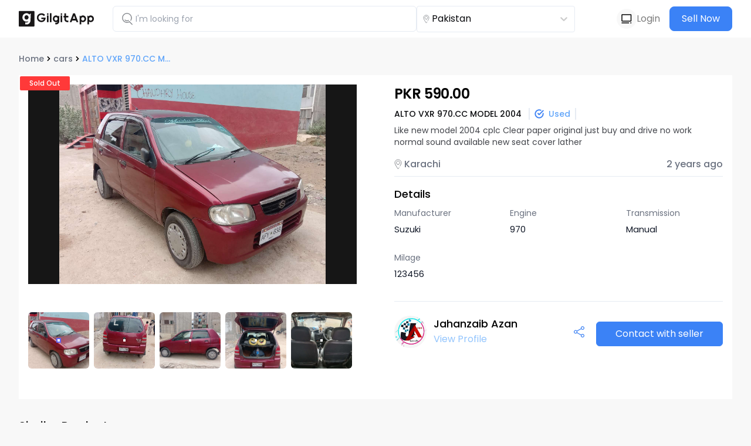

--- FILE ---
content_type: text/html; charset=utf-8
request_url: https://gilgit.app/details/alto-vxr-970.cc-model-2004/85863
body_size: 23071
content:
<!DOCTYPE html><html lang="en-US"><head><title>Alto Vxr 970 Cc Model 2004 - Cars - GilgitApp</title><link rel="canonical" href="https://gilgit.app/details/alto-vxr-970.cc-model-2004/85863"/><link rel="icon" type="image/x-icon" href="/favicon.ico"/><link rel="icon" type="image/png" sizes="32x32" href="/favicon-32x32.png"/><link rel="icon" type="image/png" sizes="96x96" href="/favicon-96x96.png"/><link rel="icon" type="image/png" sizes="16x16" href="/favicon-16x16.png"/><link rel="apple-touch-icon" sizes="180x180" href="/apple-icon-180x180.png"/><link rel="apple-touch-icon" sizes="152x152" href="/apple-icon-152x152.png"/><link rel="apple-touch-icon" sizes="144x144" href="/apple-icon-144x144.png"/><link rel="apple-touch-icon" sizes="120x120" href="/apple-icon-120x120.png"/><link rel="apple-touch-icon" sizes="114x114" href="/apple-icon-114x114.png"/><link rel="apple-touch-icon" sizes="76x76" href="/apple-icon-76x76.png"/><link rel="apple-touch-icon" sizes="72x72" href="/apple-icon-72x72.png"/><link rel="apple-touch-icon" sizes="60x60" href="/apple-icon-60x60.png"/><link rel="apple-touch-icon" sizes="57x57" href="/apple-icon-57x57.png"/><link rel="manifest" href="/site.webmanifest"/><meta name="description" content="Like new model 2004 cplc Clear paper original just buy and drive no work normal sound available new seat cover lather "/><meta name="keywords" content="Online buy and sell, Cars for sale in Pakistan, NCP cars for sale in Gilgit, Mobiles for sale in Gilgit, Property &amp; Real Estate for Sale in Pakistan, Laptops for sale in Pakistan"/><meta property="og:title" content="Alto Vxr 970 Cc Model 2004 - Cars - GilgitApp"/><meta property="og:image" content="https://jsdevs-attachments.sgp1.digitaloceanspaces.com/169409640468804dc21ec-ef3a-430e-b34e-31fc493fed57.jpg"/><meta property="og:image:alt" content="gilgitapp"/><meta property="og:description" content="Like new model 2004 cplc Clear paper original just buy and drive no work normal sound available new seat cover lather "/><meta property="og:url" content="https://gilgit.app/details/alto-vxr-970.cc-model-2004/85863"/><meta property="og:type" content="website"/><meta property="og:site_name" content="GilgitApp"/><meta name="twitter:title" content="Alto Vxr 970 Cc Model 2004 - Cars - GilgitApp"/><meta name="twitter:image" content="https://jsdevs-attachments.sgp1.digitaloceanspaces.com/169409640468804dc21ec-ef3a-430e-b34e-31fc493fed57.jpg"/><meta name="twitter:description" content="Like new model 2004 cplc Clear paper original just buy and drive no work normal sound available new seat cover lather "/><meta name="twitter:card" content="summary_large_image"/><meta name="viewport" content="width=device-width, initial-scale=1.0"/><meta charSet="utf-8"/><meta name="theme-color" content="#ffffff"/><meta name="msapplication-TileColor" content="#ffffff"/><meta name="msapplication-TileImage" content="/ms-icon-144x144.png"/><meta name="google-site-verification" content="B04VMz5kk80wf2gBLRxB75j5be6k08QkffAQ5M_KjJ8"/><meta name="facebook-domain-verification" content="fhk56bjodlapxffl46kvqqhmfffzgb"/><meta name="apple-itunes-app" content="app-id=1599705573"/><meta name="next-head-count" content="37"/><meta name="next-font-preconnect"/><link rel="preload" href="/_next/static/css/2dca5f34566e012e.css" as="style"/><link rel="stylesheet" href="/_next/static/css/2dca5f34566e012e.css" data-n-g=""/><noscript data-n-css=""></noscript><script defer="" nomodule="" src="/_next/static/chunks/polyfills-5cd94c89d3acac5f.js"></script><script src="/_next/static/chunks/webpack-c3c3e8619f0a74cf.js" defer=""></script><script src="/_next/static/chunks/framework-fd64e99ad1123c7c.js" defer=""></script><script src="/_next/static/chunks/main-3471b9d2b1323cbb.js" defer=""></script><script src="/_next/static/chunks/pages/_app-141db60378bddfa3.js" defer=""></script><script src="/_next/static/chunks/pages/details/%5Bname%5D/%5Bitemid%5D-8bd9fe715d76d1e0.js" defer=""></script><script src="/_next/static/0D32MxP48i-83637Z1qpd/_buildManifest.js" defer=""></script><script src="/_next/static/0D32MxP48i-83637Z1qpd/_ssgManifest.js" defer=""></script><script src="/_next/static/0D32MxP48i-83637Z1qpd/_middlewareManifest.js" defer=""></script></head><body class=""><div id="__next"><script>!function(){try{var d=document.documentElement,c=d.classList;c.remove('light','dark');var e=localStorage.getItem('theme');if('system'===e||(!e&&true)){var t='(prefers-color-scheme: dark)',m=window.matchMedia(t);if(m.media!==t||m.matches){d.style.colorScheme = 'dark';c.add('dark')}else{d.style.colorScheme = 'light';c.add('light')}}else if(e){c.add(e|| '')}if(e==='light'||e==='dark')d.style.colorScheme=e}catch(e){}}()</script><div style="position:relative"><div class="max-w-full mx-auto bg-background min-h-screen"><div class="md:hidden block"><div class="w-full sticky top-0 z-[100] md:hidden"></div><div class="flex justify-between bg-[#F9FBFF] h-[84px] px-6 dark:bg-background-primary"><div class="logo flex items-center"><a class="cursor-pointer logo" href="/"><svg xmlns="http://www.w3.org/2000/svg" viewBox="0 0 364.41 76.02" width="128" height="32"><defs><style>.cls-1{fill:#191718}</style></defs><g id="Layer_2" data-name="Layer 2"><g id="Layer_1-2" data-name="Layer 1"><path class="cls-1" d="M144.52 54.15h-7.87V21.76h7.87Zm14.32 0H151V11.29h7.88ZM211 15.23a3.55 3.55 0 0 1-.33 1.52 3.8 3.8 0 0 1-.83 1.25 4.53 4.53 0 0 1-1.27.84 3.85 3.85 0 0 1-1.52.3 4 4 0 0 1-1.55-.3 4.67 4.67 0 0 1-1.24-.84 4.57 4.57 0 0 1-.84-1.25 3.85 3.85 0 0 1-.3-1.52 3.79 3.79 0 0 1 .3-1.5 4.29 4.29 0 0 1 .84-1.25 4 4 0 0 1 1.24-.83 3.71 3.71 0 0 1 1.55-.32 3.54 3.54 0 0 1 1.52.32 3.94 3.94 0 0 1 1.27.83 3.6 3.6 0 0 1 .83 1.25 3.5 3.5 0 0 1 .33 1.5Zm0 38.92h-7.88V21.76H211Zm23.93 0a13.37 13.37 0 0 1-5.32-1.06 14.07 14.07 0 0 1-4.39-3 14.29 14.29 0 0 1-2.94-4.38 13.37 13.37 0 0 1-1.06-5.32v-9.02h-3.81v-7.79h3.81V11.33H229v12.25h11.86v7.79H229v9.11a6 6 0 0 0 .46 2.32 6.24 6.24 0 0 0 1.26 1.86 6.59 6.59 0 0 0 1.89 1.34 6 6 0 0 0 2.32.45h5.93v7.79Zm-90.41-39a3.7 3.7 0 0 1-.32 1.52 3.82 3.82 0 0 1-.84 1.25 4.62 4.62 0 0 1-1.26.84 3.9 3.9 0 0 1-1.53.3 4 4 0 0 1-1.54-.3 4.73 4.73 0 0 1-1.25-.84 4.33 4.33 0 0 1-.83-1.25 3.85 3.85 0 0 1-.3-1.52 3.79 3.79 0 0 1 .3-1.5 3.79 3.79 0 0 1 2.05-2.04 3.67 3.67 0 0 1 1.54-.32 3.59 3.59 0 0 1 1.53.32 4 4 0 0 1 1.26.83 4 4 0 0 1 1.16 2.75ZM325.4 31.32a15 15 0 0 0-3.4-5.12 14.62 14.62 0 0 0-5-3.27 15.75 15.75 0 0 0-6-1.18 12.23 12.23 0 0 0-3 .37 15.36 15.36 0 0 0-2.84 1 17.54 17.54 0 0 0-2.6 1.51 22 22 0 0 0-2.32 1.9l-3.12-3.69h-1.89v42.49h7.87V51.47c.59.35 1.21.68 1.83 1s1.3.62 2 .89a15.82 15.82 0 0 0 2 .6 9 9 0 0 0 2.06.23 16.29 16.29 0 0 0 6.01-1.11 14.33 14.33 0 0 0 5-3.21 15.09 15.09 0 0 0 3.38-5.12 18 18 0 0 0 1.24-6.81 17.2 17.2 0 0 0-1.22-6.62ZM318.11 42a7.71 7.71 0 0 1-1.66 2.63 7.28 7.28 0 0 1-2.45 1.65 8 8 0 0 1-6.07 0 7.56 7.56 0 0 1-2.46-1.69 8.09 8.09 0 0 1-1.73-2.59 9.38 9.38 0 0 1-.61-3.42 9.55 9.55 0 0 1 .61-3.48 7.7 7.7 0 0 1 1.69-2.61 7.33 7.33 0 0 1 2.46-1.66 8.37 8.37 0 0 1 6.07 0 7.07 7.07 0 0 1 2.49 1.66 7.35 7.35 0 0 1 1.66 2.61 9.14 9.14 0 0 1 .63 3.48 9 9 0 0 1-.63 3.42Zm45.06-10.64a15 15 0 0 0-3.38-5.12 14.68 14.68 0 0 0-5-3.27 15.83 15.83 0 0 0-6.08-1.18 12.29 12.29 0 0 0-2.95.37 15.36 15.36 0 0 0-2.84 1 17.54 17.54 0 0 0-2.6 1.51 22 22 0 0 0-2.32 1.9l-3.12-3.69H333v42.45h7.88V51.47c.58.35 1.2.68 1.83 1s1.29.62 1.95.89a16.33 16.33 0 0 0 2 .6 9 9 0 0 0 2.06.23 16.38 16.38 0 0 0 6.08-1.12 14.38 14.38 0 0 0 5-3.21 15.09 15.09 0 0 0 3.38-5.12 17.81 17.81 0 0 0 1.24-6.81 17 17 0 0 0-1.25-6.61ZM355.88 42a7.71 7.71 0 0 1-1.66 2.63 7.28 7.28 0 0 1-2.49 1.69 8 8 0 0 1-6.06 0 7.5 7.5 0 0 1-2.47-1.69 8.09 8.09 0 0 1-1.69-2.63 9.37 9.37 0 0 1-.6-3.42 9.55 9.55 0 0 1 .6-3.48 7.7 7.7 0 0 1 1.69-2.61 7.27 7.27 0 0 1 2.47-1.66 8.34 8.34 0 0 1 6.06 0 7.07 7.07 0 0 1 2.49 1.66 7.35 7.35 0 0 1 1.66 2.61 9 9 0 0 1 .63 3.48 8.79 8.79 0 0 1-.63 3.42ZM194.74 23l-3 3.64a19.25 19.25 0 0 0-2.35-1.92 16.49 16.49 0 0 0-5.44-2.59 12.29 12.29 0 0 0-2.95-.37 15.33 15.33 0 0 0-6.1 1.24 15.8 15.8 0 0 0-5 3.4 16.08 16.08 0 0 0-3.35 5.16A16.71 16.71 0 0 0 165.3 38a17.75 17.75 0 0 0 1.23 6.79 14.85 14.85 0 0 0 3.35 5.09 15.22 15.22 0 0 0 5 3.19 16.76 16.76 0 0 0 6.1 1.11 17.24 17.24 0 0 0 2.09-.12 10.27 10.27 0 0 0 2.18-.43 8.17 8.17 0 0 0 1.91-.74 3.69 3.69 0 0 0 1.33-1.23 12 12 0 0 1-.87 2.23 5.78 5.78 0 0 1-1.4 1.86A6.19 6.19 0 0 1 184 57a9.28 9.28 0 0 1-3.13.48l-3.87-.01v7.81l3.92.06a15.07 15.07 0 0 0 6.08-1.23 15.81 15.81 0 0 0 5-3.35 16 16 0 0 0 3.38-5 15.22 15.22 0 0 0 1.22-6.06V23Zm-7 18.38A8.86 8.86 0 0 1 186 44a8.37 8.37 0 0 1-2.49 1.86 6.81 6.81 0 0 1-3 .69 8.17 8.17 0 0 1-3-.57 7.77 7.77 0 0 1-2.46-1.69 8 8 0 0 1-1.63-2.61 9.5 9.5 0 0 1-.6-3.47 9.73 9.73 0 0 1 .6-3.54 7.39 7.39 0 0 1 1.63-2.63 7 7 0 0 1 2.46-1.61 8.36 8.36 0 0 1 3-.54 6.44 6.44 0 0 1 3 .71 7.89 7.89 0 0 1 2.49 1.89 8.5 8.5 0 0 1 1.67 2.66 7.86 7.86 0 0 1 .62 3.09 8.13 8.13 0 0 1-.58 3.13ZM127.35 19l-5.47 5.4a16.14 16.14 0 0 0-12.09-5.49 13.83 13.83 0 0 0-10.09 4 13.12 13.12 0 0 0-4.07 9.71 13.45 13.45 0 0 0 4.22 10 14.38 14.38 0 0 0 10.41 4.1 12.76 12.76 0 0 0 6.79-1.72 11.9 11.9 0 0 0 4.45-5.3h-11.81v-7.29h20.52v1.72a20 20 0 0 1-2.77 10.15 19.36 19.36 0 0 1-7.18 7.32A20.49 20.49 0 0 1 110 54.12a23 23 0 0 1-11.33-2.76 20.16 20.16 0 0 1-7.87-7.86 21.93 21.93 0 0 1-2.9-11 20.45 20.45 0 0 1 5.35-14.09q6.34-7.12 16.53-7.12a25.23 25.23 0 0 1 10 2 22.76 22.76 0 0 1 7.57 5.71ZM272.35 11.36h-8.55l-16.5 42.79h8.77l3-7.63h18.06l2.9 7.63h8.76ZM262.18 38.3l5.95-15.2L274 38.3Z"></path><rect class="cls-1" width="76.02" height="76.02" rx="3.56"></rect><path d="M56.81 47.06a19 19 0 0 1-1.88 7.59 19.84 19.84 0 0 1-4.51 6.06 19.37 19.37 0 0 1-6.48 4c-2.25.83-4.82.4-7.72.4l-4.95-.28.37-9 4.89.28a11.73 11.73 0 0 0 4-.43 8.14 8.14 0 0 0 2.81-1.51 8.33 8.33 0 0 0 1.9-2.29 15.49 15.49 0 0 0 1.18-2.77 4.3 4.3 0 0 1-1.73 1.46 11.6 11.6 0 0 1-2.45.88 15.54 15.54 0 0 1-2.77.4c-1 .06-1.84.07-2.66 0a21.12 21.12 0 0 1-7.64-1.73A18.36 18.36 0 0 1 19 39.23a22.47 22.47 0 0 1-1.2-8.62 21 21 0 0 1 1.9-8.06 20.17 20.17 0 0 1 4.52-6.32 19.65 19.65 0 0 1 6.48-4A19 19 0 0 1 38.48 11a15.08 15.08 0 0 1 3.71.62A19.7 19.7 0 0 1 45.72 13 22.85 22.85 0 0 1 49 15.13a27.75 27.75 0 0 1 2.85 2.54l4-4.42 2.39.1Zm-9.34-15.21a10.25 10.25 0 0 0-.61-4 11.33 11.33 0 0 0-2-3.45 10.54 10.54 0 0 0-3-2.48 8.69 8.69 0 0 0-3.78-1 10.48 10.48 0 0 0-3.85.53 8.57 8.57 0 0 0-3.23 1.9 9.67 9.67 0 0 0-2.22 3.21 12.46 12.46 0 0 0-.92 4.44 11.82 11.82 0 0 0 .57 4.38 10.11 10.11 0 0 0 1.95 3.39 9.06 9.06 0 0 0 3 2.24 10.08 10.08 0 0 0 3.79.9 8.56 8.56 0 0 0 3.83-.7A10.43 10.43 0 0 0 44.27 39a11.18 11.18 0 0 0 2.26-3.27 10.14 10.14 0 0 0 .94-3.88Z" style="fill:#fff"></path></g></g></svg></a></div><div class="flex items-center"><div class="flex items-center gap-3"><div class="flex items-center gap-4 text-primary "><button class="p-2 flex items-center justify-center bg-background rounded-full cursor-pointer"><span></span></button><button mode="primary" class=" false  bg-blue-500 border-blue-500 text-white hover:border-blue-500 hover:bg-blue-700 border-[1px] flex justify-center items-center px-3 py-2 text-sm rounded-lg  h-[36px]">Login</button></div></div></div></div><div class="bg-background-primary px-6 pt-6 pb-4"><div class="flex items-center flex-row-reverse justify-between border border-secondary rounded"><div class="relative z-50 w-[60%]"><div class="global-location-search"><style data-emotion="css b62m3t-container">.css-b62m3t-container{position:relative;box-sizing:border-box;}</style><div class=" css-b62m3t-container"><style data-emotion="css 7pg0cj-a11yText">.css-7pg0cj-a11yText{z-index:9999;border:0;clip:rect(1px, 1px, 1px, 1px);height:1px;width:1px;position:absolute;overflow:hidden;padding:0;white-space:nowrap;}</style><span id="react-select-642088-live-region" class="css-7pg0cj-a11yText"></span><span aria-live="polite" aria-atomic="false" aria-relevant="additions text" role="log" class="css-7pg0cj-a11yText"></span><style data-emotion="css eoi800-control">.css-eoi800-control{-webkit-align-items:center;-webkit-box-align:center;-ms-flex-align:center;align-items:center;cursor:default;display:-webkit-box;display:-webkit-flex;display:-ms-flexbox;display:flex;-webkit-box-flex-wrap:wrap;-webkit-flex-wrap:wrap;-ms-flex-wrap:wrap;flex-wrap:wrap;-webkit-box-pack:justify;-webkit-justify-content:space-between;justify-content:space-between;min-height:38px;outline:0!important;position:relative;-webkit-transition:all 100ms;transition:all 100ms;background-color:#ffffff;border-color:#e6ebf3;border-radius:4px;border-style:solid;border-width:1px;box-sizing:border-box;height:45px;}.css-eoi800-control:hover{border-color:#9CA3AF;}.css-eoi800-control:active{border-color:#9CA3AF;}</style><div class=" css-eoi800-control"><style data-emotion="css 1fobj8l">.css-1fobj8l{-webkit-align-items:center;-webkit-box-align:center;-ms-flex-align:center;align-items:center;display:-webkit-box;display:-webkit-flex;display:-ms-flexbox;display:flex;-webkit-flex:1;-ms-flex:1;flex:1;-webkit-box-flex-wrap:noWrap;-webkit-flex-wrap:noWrap;-ms-flex-wrap:noWrap;flex-wrap:noWrap;-webkit-overflow-scrolling:touch;position:relative;overflow:hidden;padding:2px 8px;box-sizing:border-box;white-spacing:no-wrap;}</style><div class=" css-1fobj8l"><span class="flex items-center text-sm md:text-base"><div><svg width="15" height="15" viewBox="0 0 13 18" fill="none" xmlns="http://www.w3.org/2000/svg"><path d="M9.76112 12.0013C10.9481 9.96951 11.9987 7.79912 11.9987 6.50091C12.0146 5.78418 11.884 5.07157 11.6148 4.40488C11.3456 3.73819 10.9431 3.13084 10.4309 2.61847C9.91876 2.10609 9.30723 1.69901 8.63221 1.42108C7.9572 1.14316 7.23228 1 6.5 1C5.76771 1 5.0428 1.14316 4.36778 1.42108C3.69277 1.69901 3.08124 2.10609 2.56907 2.61847C2.0569 3.13084 1.65439 3.73819 1.38517 4.40488C1.11596 5.07157 0.985444 5.78418 1.00129 6.50091C1.00129 9.47292 6.49871 17 6.49871 17C6.49871 17 7.20939 16.0245 8.1209 14.6355" stroke="#85888D" stroke-linecap="round" stroke-linejoin="round"></path><path d="M6.49141 9.22576C8.11116 9.22576 9.42423 7.94029 9.42423 6.35458C9.42423 4.76887 8.11116 3.4834 6.49141 3.4834C4.87166 3.4834 3.55859 4.76887 3.55859 6.35458C3.55859 7.94029 4.87166 9.22576 6.49141 9.22576Z" stroke="#85888D" stroke-linecap="round" stroke-linejoin="round"></path></svg></div><span class="flex items-center truncate"><style data-emotion="css 152w610-singleValue">.css-152w610-singleValue{grid-area:1/1/2/3;max-width:100%;overflow:hidden;text-overflow:ellipsis;white-space:nowrap;color:#0a0b0e;margin-left:2px;margin-right:2px;box-sizing:border-box;}</style><div class=" css-152w610-singleValue">Pakistan</div><style data-emotion="css 1b0otcf">.css-1b0otcf{visibility:visible;-webkit-flex:1 1 auto;-ms-flex:1 1 auto;flex:1 1 auto;display:inline-grid;grid-area:1/1/2/3;grid-template-columns:0 min-content;margin:2px;padding-bottom:2px;padding-top:2px;color:#0a0b0e;box-sizing:border-box;}.css-1b0otcf:after{content:attr(data-value) " ";visibility:hidden;white-space:pre;grid-area:1/2;font:inherit;min-width:2px;border:0;margin:0;outline:0;padding:0;}.css-1b0otcf:active{border-color:#9CA3AF;}</style><div class=" css-1b0otcf" data-value=""><input class="" style="label:input;color:inherit;background:0;opacity:1;width:100%;grid-area:1 / 2;font:inherit;min-width:2px;border:0;margin:0;outline:0;padding:0" autoCapitalize="none" autoComplete="off" autoCorrect="off" id="react-select-642088-input" spellcheck="false" tabindex="0" type="text" aria-autocomplete="list" aria-expanded="false" aria-haspopup="true" role="combobox" aria-activedescendant="" value=""/></div></span></span></div><style data-emotion="css 1wy0on6">.css-1wy0on6{-webkit-align-items:center;-webkit-box-align:center;-ms-flex-align:center;align-items:center;-webkit-align-self:stretch;-ms-flex-item-align:stretch;align-self:stretch;display:-webkit-box;display:-webkit-flex;display:-ms-flexbox;display:flex;-webkit-flex-shrink:0;-ms-flex-negative:0;flex-shrink:0;box-sizing:border-box;}</style><div class=" css-1wy0on6"><style data-emotion="css pogzpp-loadingIndicator">.css-pogzpp-loadingIndicator{display:-webkit-box;display:-webkit-flex;display:-ms-flexbox;display:flex;-webkit-transition:color 150ms;transition:color 150ms;-webkit-align-self:center;-ms-flex-item-align:center;align-self:center;font-size:4px;line-height:1;margin-right:4px;text-align:center;vertical-align:middle;color:hsl(0, 0%, 80%);padding:8px;box-sizing:border-box;}</style><div class=" css-pogzpp-loadingIndicator" aria-hidden="true"><style data-emotion="css 19b349s animation-stj4i2">.css-19b349s{-webkit-animation:animation-stj4i2 1s ease-in-out 0ms infinite;animation:animation-stj4i2 1s ease-in-out 0ms infinite;background-color:currentColor;border-radius:1em;display:inline-block;height:1em;vertical-align:top;width:1em;}@-webkit-keyframes animation-stj4i2{0%,80%,100%{opacity:0;}40%{opacity:1;}}@keyframes animation-stj4i2{0%,80%,100%{opacity:0;}40%{opacity:1;}}</style><span class="css-19b349s"></span><style data-emotion="css 1f06n0c animation-stj4i2">.css-1f06n0c{-webkit-animation:animation-stj4i2 1s ease-in-out 160ms infinite;animation:animation-stj4i2 1s ease-in-out 160ms infinite;background-color:currentColor;border-radius:1em;display:inline-block;margin-left:1em;height:1em;vertical-align:top;width:1em;}@-webkit-keyframes animation-stj4i2{0%,80%,100%{opacity:0;}40%{opacity:1;}}@keyframes animation-stj4i2{0%,80%,100%{opacity:0;}40%{opacity:1;}}</style><span class="css-1f06n0c"></span><style data-emotion="css 1lqdfpi animation-stj4i2">.css-1lqdfpi{-webkit-animation:animation-stj4i2 1s ease-in-out 320ms infinite;animation:animation-stj4i2 1s ease-in-out 320ms infinite;background-color:currentColor;border-radius:1em;display:inline-block;margin-left:1em;height:1em;vertical-align:top;width:1em;}@-webkit-keyframes animation-stj4i2{0%,80%,100%{opacity:0;}40%{opacity:1;}}@keyframes animation-stj4i2{0%,80%,100%{opacity:0;}40%{opacity:1;}}</style><span class="css-1lqdfpi"></span></div><style data-emotion="css 1uei4ir-indicatorSeparator">.css-1uei4ir-indicatorSeparator{-webkit-align-self:stretch;-ms-flex-item-align:stretch;align-self:stretch;width:1px;background-color:hsl(0, 0%, 80%);margin-bottom:8px;margin-top:8px;box-sizing:border-box;display:none;}</style><span class=" css-1uei4ir-indicatorSeparator"></span><style data-emotion="css 1xc3v61-indicatorContainer">.css-1xc3v61-indicatorContainer{display:-webkit-box;display:-webkit-flex;display:-ms-flexbox;display:flex;-webkit-transition:color 150ms;transition:color 150ms;color:hsl(0, 0%, 80%);padding:8px;box-sizing:border-box;}.css-1xc3v61-indicatorContainer:hover{color:hsl(0, 0%, 60%);}</style><div class=" css-1xc3v61-indicatorContainer" aria-hidden="true"><style data-emotion="css 8mmkcg">.css-8mmkcg{display:inline-block;fill:currentColor;line-height:1;stroke:currentColor;stroke-width:0;}</style><svg height="20" width="20" viewBox="0 0 20 20" aria-hidden="true" focusable="false" class="css-8mmkcg"><path d="M4.516 7.548c0.436-0.446 1.043-0.481 1.576 0l3.908 3.747 3.908-3.747c0.533-0.481 1.141-0.446 1.574 0 0.436 0.445 0.408 1.197 0 1.615-0.406 0.418-4.695 4.502-4.695 4.502-0.217 0.223-0.502 0.335-0.787 0.335s-0.57-0.112-0.789-0.335c0 0-4.287-4.084-4.695-4.502s-0.436-1.17 0-1.615z"></path></svg></div></div></div></div></div></div><div class="relative"><div class="flex gap-1  w-full p-2 rounded-md bg-background-primary text-gray-500 dark:text-color border-[1px] border-border-color focus:border-blue-500  p-2.5 text-sm    border-none" tabindex="1"><span class="px-1"><svg width="20" height="22" viewBox="0 0 14 16" fill="none" xmlns="http://www.w3.org/2000/svg"><path d="M9.66257 11.6298C8.51266 12.3988 7.1217 12.7106 5.75781 12.5049C4.39392 12.2993 3.15366 11.5907 2.2761 10.5159C1.39854 9.44114 0.945809 8.07615 1.00518 6.68409C1.06455 5.29203 1.63182 3.97146 2.59763 2.97692C3.56345 1.98239 4.85944 1.3843 6.23579 1.29796C7.61213 1.21161 8.97139 1.64311 10.0516 2.50929C11.1317 3.37546 11.8563 4.61499 12.0856 5.98893C12.315 7.36288 12.0329 8.77397 11.2936 9.95021" stroke="#85888D" stroke-linecap="round" stroke-linejoin="round"></path><path d="M9.66431 11.6299L13 15.0003" stroke="#85888D" stroke-linecap="round" stroke-linejoin="round"></path><path d="M4.10352 9.49805C4.67863 10.0721 5.43093 10.4298 6.23524 10.5117C7.03955 10.5936 7.84737 10.3948 8.5243 9.94833" stroke="#85888D" stroke-linecap="round" stroke-linejoin="round"></path></svg></span><input class=" w-full outline-none bg-transparent undefined" sizes="default" placeholder="Search products here." iconlocation="start" icon="[object Object]" data-testid="search-bar-input" value=""/></div><div class="absolute right-[8px] top-[14px] md:top-[22px]  hidden cursor-pointer"><svg width="17" height="17" viewBox="0 0 17 17" fill="none" xmlns="http://www.w3.org/2000/svg" class="black"><path d="M4.00195 3.99805L7.99947 7.99556" stroke="black" stroke-width="1.3" stroke-linecap="round" stroke-linejoin="round"></path><path d="M11.998 3.99805L8.00053 7.99556" stroke="black" stroke-width="1.3" stroke-linecap="round" stroke-linejoin="round"></path><path d="M4.00248 11.9926L8 7.99512" stroke="black" stroke-width="1.3" stroke-linecap="round" stroke-linejoin="round"></path><path d="M9.07812 9.07275L12.0934 12.088" stroke="black" stroke-width="1.3" stroke-linecap="round" stroke-linejoin="round"></path></svg></div></div></div><div><section class="mx-auto md:mt-8"><div class="flex flex-col-reverse lg:flex-row gap-3"><div class="bg-background-secondary rounded text-center min-w-full lg:min-w-[300px] hidden md:flex justify-center sm:py-10 lg:py-0"><div class="flex flex-col items-center justify-center px-10"><p title="" class="typography     text-lg font-semibold text-color mb-2
      ">Buyer Requests</p><p title="" class="typography     text-sm font-normal text-color mb-5 px-4
      ">Didn’t get what you were looking for?<!-- --> </p><button mode="primary" data-testid="postbr-btn-of-hero" class=" false  border-blue-500 text-blue-500 hover:bg-blue-700 hover:border-transparent hover:text-white border-[1px] flex justify-center items-center px-5  py-2 rounded-lg  ">Post a Buyer Request</button></div></div><div class="w-full mt-4 md:mt-0 "></div></div></section></div></div></div><div class="w-full fixed z-40 bg-background-primary top-0 md:block hidden"><div class="max-w-7xl  mx-auto px-4 sm:px-6 lg:px-8  "><div class="bg-bakground-primary hidden md:block"><div class="flex justify-between h-16"><div class="flex items-center w-[80%]"><a class="cursor-pointer" href="/"><svg xmlns="http://www.w3.org/2000/svg" viewBox="0 0 364.41 76.02" width="128" height="32"><defs><style>.cls-1{fill:#191718}</style></defs><g id="Layer_2" data-name="Layer 2"><g id="Layer_1-2" data-name="Layer 1"><path class="cls-1" d="M144.52 54.15h-7.87V21.76h7.87Zm14.32 0H151V11.29h7.88ZM211 15.23a3.55 3.55 0 0 1-.33 1.52 3.8 3.8 0 0 1-.83 1.25 4.53 4.53 0 0 1-1.27.84 3.85 3.85 0 0 1-1.52.3 4 4 0 0 1-1.55-.3 4.67 4.67 0 0 1-1.24-.84 4.57 4.57 0 0 1-.84-1.25 3.85 3.85 0 0 1-.3-1.52 3.79 3.79 0 0 1 .3-1.5 4.29 4.29 0 0 1 .84-1.25 4 4 0 0 1 1.24-.83 3.71 3.71 0 0 1 1.55-.32 3.54 3.54 0 0 1 1.52.32 3.94 3.94 0 0 1 1.27.83 3.6 3.6 0 0 1 .83 1.25 3.5 3.5 0 0 1 .33 1.5Zm0 38.92h-7.88V21.76H211Zm23.93 0a13.37 13.37 0 0 1-5.32-1.06 14.07 14.07 0 0 1-4.39-3 14.29 14.29 0 0 1-2.94-4.38 13.37 13.37 0 0 1-1.06-5.32v-9.02h-3.81v-7.79h3.81V11.33H229v12.25h11.86v7.79H229v9.11a6 6 0 0 0 .46 2.32 6.24 6.24 0 0 0 1.26 1.86 6.59 6.59 0 0 0 1.89 1.34 6 6 0 0 0 2.32.45h5.93v7.79Zm-90.41-39a3.7 3.7 0 0 1-.32 1.52 3.82 3.82 0 0 1-.84 1.25 4.62 4.62 0 0 1-1.26.84 3.9 3.9 0 0 1-1.53.3 4 4 0 0 1-1.54-.3 4.73 4.73 0 0 1-1.25-.84 4.33 4.33 0 0 1-.83-1.25 3.85 3.85 0 0 1-.3-1.52 3.79 3.79 0 0 1 .3-1.5 3.79 3.79 0 0 1 2.05-2.04 3.67 3.67 0 0 1 1.54-.32 3.59 3.59 0 0 1 1.53.32 4 4 0 0 1 1.26.83 4 4 0 0 1 1.16 2.75ZM325.4 31.32a15 15 0 0 0-3.4-5.12 14.62 14.62 0 0 0-5-3.27 15.75 15.75 0 0 0-6-1.18 12.23 12.23 0 0 0-3 .37 15.36 15.36 0 0 0-2.84 1 17.54 17.54 0 0 0-2.6 1.51 22 22 0 0 0-2.32 1.9l-3.12-3.69h-1.89v42.49h7.87V51.47c.59.35 1.21.68 1.83 1s1.3.62 2 .89a15.82 15.82 0 0 0 2 .6 9 9 0 0 0 2.06.23 16.29 16.29 0 0 0 6.01-1.11 14.33 14.33 0 0 0 5-3.21 15.09 15.09 0 0 0 3.38-5.12 18 18 0 0 0 1.24-6.81 17.2 17.2 0 0 0-1.22-6.62ZM318.11 42a7.71 7.71 0 0 1-1.66 2.63 7.28 7.28 0 0 1-2.45 1.65 8 8 0 0 1-6.07 0 7.56 7.56 0 0 1-2.46-1.69 8.09 8.09 0 0 1-1.73-2.59 9.38 9.38 0 0 1-.61-3.42 9.55 9.55 0 0 1 .61-3.48 7.7 7.7 0 0 1 1.69-2.61 7.33 7.33 0 0 1 2.46-1.66 8.37 8.37 0 0 1 6.07 0 7.07 7.07 0 0 1 2.49 1.66 7.35 7.35 0 0 1 1.66 2.61 9.14 9.14 0 0 1 .63 3.48 9 9 0 0 1-.63 3.42Zm45.06-10.64a15 15 0 0 0-3.38-5.12 14.68 14.68 0 0 0-5-3.27 15.83 15.83 0 0 0-6.08-1.18 12.29 12.29 0 0 0-2.95.37 15.36 15.36 0 0 0-2.84 1 17.54 17.54 0 0 0-2.6 1.51 22 22 0 0 0-2.32 1.9l-3.12-3.69H333v42.45h7.88V51.47c.58.35 1.2.68 1.83 1s1.29.62 1.95.89a16.33 16.33 0 0 0 2 .6 9 9 0 0 0 2.06.23 16.38 16.38 0 0 0 6.08-1.12 14.38 14.38 0 0 0 5-3.21 15.09 15.09 0 0 0 3.38-5.12 17.81 17.81 0 0 0 1.24-6.81 17 17 0 0 0-1.25-6.61ZM355.88 42a7.71 7.71 0 0 1-1.66 2.63 7.28 7.28 0 0 1-2.49 1.69 8 8 0 0 1-6.06 0 7.5 7.5 0 0 1-2.47-1.69 8.09 8.09 0 0 1-1.69-2.63 9.37 9.37 0 0 1-.6-3.42 9.55 9.55 0 0 1 .6-3.48 7.7 7.7 0 0 1 1.69-2.61 7.27 7.27 0 0 1 2.47-1.66 8.34 8.34 0 0 1 6.06 0 7.07 7.07 0 0 1 2.49 1.66 7.35 7.35 0 0 1 1.66 2.61 9 9 0 0 1 .63 3.48 8.79 8.79 0 0 1-.63 3.42ZM194.74 23l-3 3.64a19.25 19.25 0 0 0-2.35-1.92 16.49 16.49 0 0 0-5.44-2.59 12.29 12.29 0 0 0-2.95-.37 15.33 15.33 0 0 0-6.1 1.24 15.8 15.8 0 0 0-5 3.4 16.08 16.08 0 0 0-3.35 5.16A16.71 16.71 0 0 0 165.3 38a17.75 17.75 0 0 0 1.23 6.79 14.85 14.85 0 0 0 3.35 5.09 15.22 15.22 0 0 0 5 3.19 16.76 16.76 0 0 0 6.1 1.11 17.24 17.24 0 0 0 2.09-.12 10.27 10.27 0 0 0 2.18-.43 8.17 8.17 0 0 0 1.91-.74 3.69 3.69 0 0 0 1.33-1.23 12 12 0 0 1-.87 2.23 5.78 5.78 0 0 1-1.4 1.86A6.19 6.19 0 0 1 184 57a9.28 9.28 0 0 1-3.13.48l-3.87-.01v7.81l3.92.06a15.07 15.07 0 0 0 6.08-1.23 15.81 15.81 0 0 0 5-3.35 16 16 0 0 0 3.38-5 15.22 15.22 0 0 0 1.22-6.06V23Zm-7 18.38A8.86 8.86 0 0 1 186 44a8.37 8.37 0 0 1-2.49 1.86 6.81 6.81 0 0 1-3 .69 8.17 8.17 0 0 1-3-.57 7.77 7.77 0 0 1-2.46-1.69 8 8 0 0 1-1.63-2.61 9.5 9.5 0 0 1-.6-3.47 9.73 9.73 0 0 1 .6-3.54 7.39 7.39 0 0 1 1.63-2.63 7 7 0 0 1 2.46-1.61 8.36 8.36 0 0 1 3-.54 6.44 6.44 0 0 1 3 .71 7.89 7.89 0 0 1 2.49 1.89 8.5 8.5 0 0 1 1.67 2.66 7.86 7.86 0 0 1 .62 3.09 8.13 8.13 0 0 1-.58 3.13ZM127.35 19l-5.47 5.4a16.14 16.14 0 0 0-12.09-5.49 13.83 13.83 0 0 0-10.09 4 13.12 13.12 0 0 0-4.07 9.71 13.45 13.45 0 0 0 4.22 10 14.38 14.38 0 0 0 10.41 4.1 12.76 12.76 0 0 0 6.79-1.72 11.9 11.9 0 0 0 4.45-5.3h-11.81v-7.29h20.52v1.72a20 20 0 0 1-2.77 10.15 19.36 19.36 0 0 1-7.18 7.32A20.49 20.49 0 0 1 110 54.12a23 23 0 0 1-11.33-2.76 20.16 20.16 0 0 1-7.87-7.86 21.93 21.93 0 0 1-2.9-11 20.45 20.45 0 0 1 5.35-14.09q6.34-7.12 16.53-7.12a25.23 25.23 0 0 1 10 2 22.76 22.76 0 0 1 7.57 5.71ZM272.35 11.36h-8.55l-16.5 42.79h8.77l3-7.63h18.06l2.9 7.63h8.76ZM262.18 38.3l5.95-15.2L274 38.3Z"></path><rect class="cls-1" width="76.02" height="76.02" rx="3.56"></rect><path d="M56.81 47.06a19 19 0 0 1-1.88 7.59 19.84 19.84 0 0 1-4.51 6.06 19.37 19.37 0 0 1-6.48 4c-2.25.83-4.82.4-7.72.4l-4.95-.28.37-9 4.89.28a11.73 11.73 0 0 0 4-.43 8.14 8.14 0 0 0 2.81-1.51 8.33 8.33 0 0 0 1.9-2.29 15.49 15.49 0 0 0 1.18-2.77 4.3 4.3 0 0 1-1.73 1.46 11.6 11.6 0 0 1-2.45.88 15.54 15.54 0 0 1-2.77.4c-1 .06-1.84.07-2.66 0a21.12 21.12 0 0 1-7.64-1.73A18.36 18.36 0 0 1 19 39.23a22.47 22.47 0 0 1-1.2-8.62 21 21 0 0 1 1.9-8.06 20.17 20.17 0 0 1 4.52-6.32 19.65 19.65 0 0 1 6.48-4A19 19 0 0 1 38.48 11a15.08 15.08 0 0 1 3.71.62A19.7 19.7 0 0 1 45.72 13 22.85 22.85 0 0 1 49 15.13a27.75 27.75 0 0 1 2.85 2.54l4-4.42 2.39.1Zm-9.34-15.21a10.25 10.25 0 0 0-.61-4 11.33 11.33 0 0 0-2-3.45 10.54 10.54 0 0 0-3-2.48 8.69 8.69 0 0 0-3.78-1 10.48 10.48 0 0 0-3.85.53 8.57 8.57 0 0 0-3.23 1.9 9.67 9.67 0 0 0-2.22 3.21 12.46 12.46 0 0 0-.92 4.44 11.82 11.82 0 0 0 .57 4.38 10.11 10.11 0 0 0 1.95 3.39 9.06 9.06 0 0 0 3 2.24 10.08 10.08 0 0 0 3.79.9 8.56 8.56 0 0 0 3.83-.7A10.43 10.43 0 0 0 44.27 39a11.18 11.18 0 0 0 2.26-3.27 10.14 10.14 0 0 0 .94-3.88Z" style="fill:#fff"></path></g></g></svg></a><div class="hidden md:flex items-center w-[83%] xl:w-[81%] md:ml-5 xl:ml-8 md:gap-2 xl:gap-3 "><div class="search-icon relative group w-[83%] xl:w-[81%]  md:gap-2 xl:gap-3  "><div class="flex gap-1  w-full p-2 rounded-md bg-background-primary text-gray-500 dark:text-color border-[1px] border-border-color focus:border-blue-500  p-2.5 text-sm    pr-8" tabindex="1"><span class="px-1"><svg width="20" height="22" viewBox="0 0 14 16" fill="none" xmlns="http://www.w3.org/2000/svg"><path d="M9.66257 11.6298C8.51266 12.3988 7.1217 12.7106 5.75781 12.5049C4.39392 12.2993 3.15366 11.5907 2.2761 10.5159C1.39854 9.44114 0.945809 8.07615 1.00518 6.68409C1.06455 5.29203 1.63182 3.97146 2.59763 2.97692C3.56345 1.98239 4.85944 1.3843 6.23579 1.29796C7.61213 1.21161 8.97139 1.64311 10.0516 2.50929C11.1317 3.37546 11.8563 4.61499 12.0856 5.98893C12.315 7.36288 12.0329 8.77397 11.2936 9.95021" stroke="#85888D" stroke-linecap="round" stroke-linejoin="round"></path><path d="M9.66431 11.6299L13 15.0003" stroke="#85888D" stroke-linecap="round" stroke-linejoin="round"></path><path d="M4.10352 9.49805C4.67863 10.0721 5.43093 10.4298 6.23524 10.5117C7.03955 10.5936 7.84737 10.3948 8.5243 9.94833" stroke="#85888D" stroke-linecap="round" stroke-linejoin="round"></path></svg></span><input class=" w-full outline-none bg-transparent undefined" sizes="default" placeholder="I&#x27;m looking for" iconlocation="start" icon="[object Object]" data-testid="search-input" value=""/></div><div class="absolute right-[8px] top-[14px]  hidden cursor-pointer"><svg width="17" height="17" viewBox="0 0 17 17" fill="none" xmlns="http://www.w3.org/2000/svg" class="black"><path d="M4.00195 3.99805L7.99947 7.99556" stroke="black" stroke-width="1.3" stroke-linecap="round" stroke-linejoin="round"></path><path d="M11.998 3.99805L8.00053 7.99556" stroke="black" stroke-width="1.3" stroke-linecap="round" stroke-linejoin="round"></path><path d="M4.00248 11.9926L8 7.99512" stroke="black" stroke-width="1.3" stroke-linecap="round" stroke-linejoin="round"></path><path d="M9.07812 9.07275L12.0934 12.088" stroke="black" stroke-width="1.3" stroke-linecap="round" stroke-linejoin="round"></path></svg></div></div><div class="w-[400px] max-w-[270px] "><div class="global-location-search"><style data-emotion="css b62m3t-container">.css-b62m3t-container{position:relative;box-sizing:border-box;}</style><div class=" css-b62m3t-container"><style data-emotion="css 7pg0cj-a11yText">.css-7pg0cj-a11yText{z-index:9999;border:0;clip:rect(1px, 1px, 1px, 1px);height:1px;width:1px;position:absolute;overflow:hidden;padding:0;white-space:nowrap;}</style><span id="react-select-642089-live-region" class="css-7pg0cj-a11yText"></span><span aria-live="polite" aria-atomic="false" aria-relevant="additions text" role="log" class="css-7pg0cj-a11yText"></span><style data-emotion="css eoi800-control">.css-eoi800-control{-webkit-align-items:center;-webkit-box-align:center;-ms-flex-align:center;align-items:center;cursor:default;display:-webkit-box;display:-webkit-flex;display:-ms-flexbox;display:flex;-webkit-box-flex-wrap:wrap;-webkit-flex-wrap:wrap;-ms-flex-wrap:wrap;flex-wrap:wrap;-webkit-box-pack:justify;-webkit-justify-content:space-between;justify-content:space-between;min-height:38px;outline:0!important;position:relative;-webkit-transition:all 100ms;transition:all 100ms;background-color:#ffffff;border-color:#e6ebf3;border-radius:4px;border-style:solid;border-width:1px;box-sizing:border-box;height:45px;}.css-eoi800-control:hover{border-color:#9CA3AF;}.css-eoi800-control:active{border-color:#9CA3AF;}</style><div class=" css-eoi800-control"><style data-emotion="css 1fobj8l">.css-1fobj8l{-webkit-align-items:center;-webkit-box-align:center;-ms-flex-align:center;align-items:center;display:-webkit-box;display:-webkit-flex;display:-ms-flexbox;display:flex;-webkit-flex:1;-ms-flex:1;flex:1;-webkit-box-flex-wrap:noWrap;-webkit-flex-wrap:noWrap;-ms-flex-wrap:noWrap;flex-wrap:noWrap;-webkit-overflow-scrolling:touch;position:relative;overflow:hidden;padding:2px 8px;box-sizing:border-box;white-spacing:no-wrap;}</style><div class=" css-1fobj8l"><span class="flex items-center text-sm md:text-base"><div><svg width="15" height="15" viewBox="0 0 13 18" fill="none" xmlns="http://www.w3.org/2000/svg"><path d="M9.76112 12.0013C10.9481 9.96951 11.9987 7.79912 11.9987 6.50091C12.0146 5.78418 11.884 5.07157 11.6148 4.40488C11.3456 3.73819 10.9431 3.13084 10.4309 2.61847C9.91876 2.10609 9.30723 1.69901 8.63221 1.42108C7.9572 1.14316 7.23228 1 6.5 1C5.76771 1 5.0428 1.14316 4.36778 1.42108C3.69277 1.69901 3.08124 2.10609 2.56907 2.61847C2.0569 3.13084 1.65439 3.73819 1.38517 4.40488C1.11596 5.07157 0.985444 5.78418 1.00129 6.50091C1.00129 9.47292 6.49871 17 6.49871 17C6.49871 17 7.20939 16.0245 8.1209 14.6355" stroke="#85888D" stroke-linecap="round" stroke-linejoin="round"></path><path d="M6.49141 9.22576C8.11116 9.22576 9.42423 7.94029 9.42423 6.35458C9.42423 4.76887 8.11116 3.4834 6.49141 3.4834C4.87166 3.4834 3.55859 4.76887 3.55859 6.35458C3.55859 7.94029 4.87166 9.22576 6.49141 9.22576Z" stroke="#85888D" stroke-linecap="round" stroke-linejoin="round"></path></svg></div><span class="flex items-center truncate"><style data-emotion="css 152w610-singleValue">.css-152w610-singleValue{grid-area:1/1/2/3;max-width:100%;overflow:hidden;text-overflow:ellipsis;white-space:nowrap;color:#0a0b0e;margin-left:2px;margin-right:2px;box-sizing:border-box;}</style><div class=" css-152w610-singleValue">Pakistan</div><style data-emotion="css 1b0otcf">.css-1b0otcf{visibility:visible;-webkit-flex:1 1 auto;-ms-flex:1 1 auto;flex:1 1 auto;display:inline-grid;grid-area:1/1/2/3;grid-template-columns:0 min-content;margin:2px;padding-bottom:2px;padding-top:2px;color:#0a0b0e;box-sizing:border-box;}.css-1b0otcf:after{content:attr(data-value) " ";visibility:hidden;white-space:pre;grid-area:1/2;font:inherit;min-width:2px;border:0;margin:0;outline:0;padding:0;}.css-1b0otcf:active{border-color:#9CA3AF;}</style><div class=" css-1b0otcf" data-value=""><input class="" style="label:input;color:inherit;background:0;opacity:1;width:100%;grid-area:1 / 2;font:inherit;min-width:2px;border:0;margin:0;outline:0;padding:0" autoCapitalize="none" autoComplete="off" autoCorrect="off" id="react-select-642089-input" spellcheck="false" tabindex="0" type="text" aria-autocomplete="list" aria-expanded="false" aria-haspopup="true" role="combobox" aria-activedescendant="" value=""/></div></span></span></div><style data-emotion="css 1wy0on6">.css-1wy0on6{-webkit-align-items:center;-webkit-box-align:center;-ms-flex-align:center;align-items:center;-webkit-align-self:stretch;-ms-flex-item-align:stretch;align-self:stretch;display:-webkit-box;display:-webkit-flex;display:-ms-flexbox;display:flex;-webkit-flex-shrink:0;-ms-flex-negative:0;flex-shrink:0;box-sizing:border-box;}</style><div class=" css-1wy0on6"><style data-emotion="css pogzpp-loadingIndicator">.css-pogzpp-loadingIndicator{display:-webkit-box;display:-webkit-flex;display:-ms-flexbox;display:flex;-webkit-transition:color 150ms;transition:color 150ms;-webkit-align-self:center;-ms-flex-item-align:center;align-self:center;font-size:4px;line-height:1;margin-right:4px;text-align:center;vertical-align:middle;color:hsl(0, 0%, 80%);padding:8px;box-sizing:border-box;}</style><div class=" css-pogzpp-loadingIndicator" aria-hidden="true"><style data-emotion="css 19b349s animation-stj4i2">.css-19b349s{-webkit-animation:animation-stj4i2 1s ease-in-out 0ms infinite;animation:animation-stj4i2 1s ease-in-out 0ms infinite;background-color:currentColor;border-radius:1em;display:inline-block;height:1em;vertical-align:top;width:1em;}@-webkit-keyframes animation-stj4i2{0%,80%,100%{opacity:0;}40%{opacity:1;}}@keyframes animation-stj4i2{0%,80%,100%{opacity:0;}40%{opacity:1;}}</style><span class="css-19b349s"></span><style data-emotion="css 1f06n0c animation-stj4i2">.css-1f06n0c{-webkit-animation:animation-stj4i2 1s ease-in-out 160ms infinite;animation:animation-stj4i2 1s ease-in-out 160ms infinite;background-color:currentColor;border-radius:1em;display:inline-block;margin-left:1em;height:1em;vertical-align:top;width:1em;}@-webkit-keyframes animation-stj4i2{0%,80%,100%{opacity:0;}40%{opacity:1;}}@keyframes animation-stj4i2{0%,80%,100%{opacity:0;}40%{opacity:1;}}</style><span class="css-1f06n0c"></span><style data-emotion="css 1lqdfpi animation-stj4i2">.css-1lqdfpi{-webkit-animation:animation-stj4i2 1s ease-in-out 320ms infinite;animation:animation-stj4i2 1s ease-in-out 320ms infinite;background-color:currentColor;border-radius:1em;display:inline-block;margin-left:1em;height:1em;vertical-align:top;width:1em;}@-webkit-keyframes animation-stj4i2{0%,80%,100%{opacity:0;}40%{opacity:1;}}@keyframes animation-stj4i2{0%,80%,100%{opacity:0;}40%{opacity:1;}}</style><span class="css-1lqdfpi"></span></div><style data-emotion="css 1uei4ir-indicatorSeparator">.css-1uei4ir-indicatorSeparator{-webkit-align-self:stretch;-ms-flex-item-align:stretch;align-self:stretch;width:1px;background-color:hsl(0, 0%, 80%);margin-bottom:8px;margin-top:8px;box-sizing:border-box;display:none;}</style><span class=" css-1uei4ir-indicatorSeparator"></span><style data-emotion="css 1xc3v61-indicatorContainer">.css-1xc3v61-indicatorContainer{display:-webkit-box;display:-webkit-flex;display:-ms-flexbox;display:flex;-webkit-transition:color 150ms;transition:color 150ms;color:hsl(0, 0%, 80%);padding:8px;box-sizing:border-box;}.css-1xc3v61-indicatorContainer:hover{color:hsl(0, 0%, 60%);}</style><div class=" css-1xc3v61-indicatorContainer" aria-hidden="true"><style data-emotion="css 8mmkcg">.css-8mmkcg{display:inline-block;fill:currentColor;line-height:1;stroke:currentColor;stroke-width:0;}</style><svg height="20" width="20" viewBox="0 0 20 20" aria-hidden="true" focusable="false" class="css-8mmkcg"><path d="M4.516 7.548c0.436-0.446 1.043-0.481 1.576 0l3.908 3.747 3.908-3.747c0.533-0.481 1.141-0.446 1.574 0 0.436 0.445 0.408 1.197 0 1.615-0.406 0.418-4.695 4.502-4.695 4.502-0.217 0.223-0.502 0.335-0.787 0.335s-0.57-0.112-0.789-0.335c0 0-4.287-4.084-4.695-4.502s-0.436-1.17 0-1.615z"></path></svg></div></div></div></div></div></div></div></div><div class="flex items-center"><div class=" flex items-center"><div class="flex items-center gap-4 text-primary ml-4"><button class="p-2 flex items-center justify-center bg-background rounded-full cursor-pointer"><span></span></button><a class="hidden md:block" href="#" data-testid="login-btn">Login</a></div><span class="hidden md:block md:ml-3 xl:ml-4"><button data-testid="sell_btn" mode="primary" class=" false  bg-blue-500 border-blue-500 text-white hover:border-blue-500 hover:bg-blue-700 border-[1px] flex justify-center items-center px-5  py-2 rounded-lg  whitespace-nowrap">Sell Now</button></span></div></div></div></div></div></div><div class="max-w-7xl  mx-auto px-4 sm:px-6 lg:px-8  "><div class=" md:pt-[24px] min-h-screen "><div class="md:mt-16"><nav aria-label="Breadcrumb" class="flex flex-col flex-wrap sm:flex-row sm:justify-between sm:items-center"><div><div class="inline-flex items-center "><ol class="flex items-center mt-4 md:mt-0"><li class="group"><div class="flex items-center"><p title="" class="typography     text-gray-500 last:hidden whitespace-nowrap font-medium text-sm cursor-pointer
      "><span id="Home-0">Home</span></p><span><svg xmlns="http://www.w3.org/2000/svg" width="7" height="12" class="h-4 w-4" viewBox="0 0 20 20" fill="currentColor"><path fill-rule="evenodd" d="M7.293 14.707a1 1 0 010-1.414L10.586 10 7.293 6.707a1 1 0 011.414-1.414l4 4a1 1 0 010 1.414l-4 4a1 1 0 01-1.414 0z" clip-rule="evenodd"></path></svg></span></div></li><li class="group"><div class="flex items-center"><p title="" class="typography     text-gray-500 last:hidden whitespace-nowrap font-medium text-sm cursor-pointer
      "><span id="cars-1">cars</span></p><span><svg xmlns="http://www.w3.org/2000/svg" width="7" height="12" class="h-4 w-4" viewBox="0 0 20 20" fill="currentColor"><path fill-rule="evenodd" d="M7.293 14.707a1 1 0 010-1.414L10.586 10 7.293 6.707a1 1 0 011.414-1.414l4 4a1 1 0 010 1.414l-4 4a1 1 0 01-1.414 0z" clip-rule="evenodd"></path></svg></span></div></li><li class="group"><div class="flex items-center"><p title="" class="typography     text-blue-400 whitespace-nowrap font-medium text-sm cursor-pointer
      "><span id="ALTO VXR 970.CC MODEL 2004-2">ALTO VXR 970.CC M<!-- -->...</span></p></div></li></ol></div></div></nav><div class="pt-4"><div class="bg-background-primary py-4 px-4 h-auto relative"><div class="lg:max-w-full lg:max-h-full"><div class="lg:grid lg:grid-cols-2 gap-16"><div class="flex flex-col-reverse relative h-[417px] sm:h-[460px] lg:h-[500px]"><div class="w-full max-w-full lg:max-w-none text-center"><div class="grid grid-cols-5 sm:w-full"><div class="relative sm:h-24 lg:h-24 h-14 w-35 mr-2 rounded-md flex items-center justify-center text-sm font-medium uppercase text-gray-900 cursor-pointer hover:bg-gray-50 focus:outline-none focus:ring focus:ring-offset-4 focus:ring-opacity-50 lg:mt-3 md:mt-1 sm:mt-0 object-center object-cover"><span class="absolute inset-0 rounded-md overflow-hidden w-full h-full"><span style="box-sizing:border-box;display:block;overflow:hidden;width:initial;height:initial;background:none;opacity:1;border:0;margin:0;padding:0;position:relative"><span style="box-sizing:border-box;display:block;width:initial;height:initial;background:none;opacity:1;border:0;margin:0;padding:0;padding-top:100%"></span><img alt="169409640468804dc21ec-ef3a-430e-b34e-31fc493fed57.jpg" src="[data-uri]" decoding="async" data-nimg="responsive" class="object-center object-cover" style="position:absolute;top:0;left:0;bottom:0;right:0;box-sizing:border-box;padding:0;border:none;margin:auto;display:block;width:0;height:0;min-width:100%;max-width:100%;min-height:100%;max-height:100%"/><noscript><img alt="169409640468804dc21ec-ef3a-430e-b34e-31fc493fed57.jpg" sizes="100vw" srcSet="https://jsdevs-attachments.sgp1.digitaloceanspaces.com/169409640468804dc21ec-ef3a-430e-b34e-31fc493fed57.jpg 640w, https://jsdevs-attachments.sgp1.digitaloceanspaces.com/169409640468804dc21ec-ef3a-430e-b34e-31fc493fed57.jpg 750w, https://jsdevs-attachments.sgp1.digitaloceanspaces.com/169409640468804dc21ec-ef3a-430e-b34e-31fc493fed57.jpg 828w, https://jsdevs-attachments.sgp1.digitaloceanspaces.com/169409640468804dc21ec-ef3a-430e-b34e-31fc493fed57.jpg 1080w, https://jsdevs-attachments.sgp1.digitaloceanspaces.com/169409640468804dc21ec-ef3a-430e-b34e-31fc493fed57.jpg 1200w, https://jsdevs-attachments.sgp1.digitaloceanspaces.com/169409640468804dc21ec-ef3a-430e-b34e-31fc493fed57.jpg 1920w, https://jsdevs-attachments.sgp1.digitaloceanspaces.com/169409640468804dc21ec-ef3a-430e-b34e-31fc493fed57.jpg 2048w, https://jsdevs-attachments.sgp1.digitaloceanspaces.com/169409640468804dc21ec-ef3a-430e-b34e-31fc493fed57.jpg 3840w" src="https://jsdevs-attachments.sgp1.digitaloceanspaces.com/169409640468804dc21ec-ef3a-430e-b34e-31fc493fed57.jpg" decoding="async" data-nimg="responsive" style="position:absolute;top:0;left:0;bottom:0;right:0;box-sizing:border-box;padding:0;border:none;margin:auto;display:block;width:0;height:0;min-width:100%;max-width:100%;min-height:100%;max-height:100%" class="object-center object-cover" loading="lazy"/></noscript></span></span><span class="absolute inset-0 rounded-md ring-2 ring-offset-2 pointer-events-none ring-indigo-500" aria-hidden="true"></span></div><div class="relative sm:h-24 lg:h-24 h-14 w-35 mr-2 rounded-md flex items-center justify-center text-sm font-medium uppercase text-gray-900 cursor-pointer hover:bg-gray-50 focus:outline-none focus:ring focus:ring-offset-4 focus:ring-opacity-50 lg:mt-3 md:mt-1 sm:mt-0 object-center object-cover"><span class="absolute inset-0 rounded-md overflow-hidden w-full h-full"><span style="box-sizing:border-box;display:block;overflow:hidden;width:initial;height:initial;background:none;opacity:1;border:0;margin:0;padding:0;position:relative"><span style="box-sizing:border-box;display:block;width:initial;height:initial;background:none;opacity:1;border:0;margin:0;padding:0;padding-top:100%"></span><img alt="1694096405754d16ab2a6-e0dd-4f75-af52-6230be771cbd.jpg" src="[data-uri]" decoding="async" data-nimg="responsive" class="object-center object-cover" style="position:absolute;top:0;left:0;bottom:0;right:0;box-sizing:border-box;padding:0;border:none;margin:auto;display:block;width:0;height:0;min-width:100%;max-width:100%;min-height:100%;max-height:100%"/><noscript><img alt="1694096405754d16ab2a6-e0dd-4f75-af52-6230be771cbd.jpg" sizes="100vw" srcSet="https://jsdevs-attachments.sgp1.digitaloceanspaces.com/1694096405754d16ab2a6-e0dd-4f75-af52-6230be771cbd.jpg 640w, https://jsdevs-attachments.sgp1.digitaloceanspaces.com/1694096405754d16ab2a6-e0dd-4f75-af52-6230be771cbd.jpg 750w, https://jsdevs-attachments.sgp1.digitaloceanspaces.com/1694096405754d16ab2a6-e0dd-4f75-af52-6230be771cbd.jpg 828w, https://jsdevs-attachments.sgp1.digitaloceanspaces.com/1694096405754d16ab2a6-e0dd-4f75-af52-6230be771cbd.jpg 1080w, https://jsdevs-attachments.sgp1.digitaloceanspaces.com/1694096405754d16ab2a6-e0dd-4f75-af52-6230be771cbd.jpg 1200w, https://jsdevs-attachments.sgp1.digitaloceanspaces.com/1694096405754d16ab2a6-e0dd-4f75-af52-6230be771cbd.jpg 1920w, https://jsdevs-attachments.sgp1.digitaloceanspaces.com/1694096405754d16ab2a6-e0dd-4f75-af52-6230be771cbd.jpg 2048w, https://jsdevs-attachments.sgp1.digitaloceanspaces.com/1694096405754d16ab2a6-e0dd-4f75-af52-6230be771cbd.jpg 3840w" src="https://jsdevs-attachments.sgp1.digitaloceanspaces.com/1694096405754d16ab2a6-e0dd-4f75-af52-6230be771cbd.jpg" decoding="async" data-nimg="responsive" style="position:absolute;top:0;left:0;bottom:0;right:0;box-sizing:border-box;padding:0;border:none;margin:auto;display:block;width:0;height:0;min-width:100%;max-width:100%;min-height:100%;max-height:100%" class="object-center object-cover" loading="lazy"/></noscript></span></span><span class="absolute inset-0 rounded-md ring-2 ring-offset-2 pointer-events-none ring-transparent" aria-hidden="true"></span></div><div class="relative sm:h-24 lg:h-24 h-14 w-35 mr-2 rounded-md flex items-center justify-center text-sm font-medium uppercase text-gray-900 cursor-pointer hover:bg-gray-50 focus:outline-none focus:ring focus:ring-offset-4 focus:ring-opacity-50 lg:mt-3 md:mt-1 sm:mt-0 object-center object-cover"><span class="absolute inset-0 rounded-md overflow-hidden w-full h-full"><span style="box-sizing:border-box;display:block;overflow:hidden;width:initial;height:initial;background:none;opacity:1;border:0;margin:0;padding:0;position:relative"><span style="box-sizing:border-box;display:block;width:initial;height:initial;background:none;opacity:1;border:0;margin:0;padding:0;padding-top:100%"></span><img alt="169409640673936bbdc57-f854-4d36-8367-36f0a89839ae.jpg" src="[data-uri]" decoding="async" data-nimg="responsive" class="object-center object-cover" style="position:absolute;top:0;left:0;bottom:0;right:0;box-sizing:border-box;padding:0;border:none;margin:auto;display:block;width:0;height:0;min-width:100%;max-width:100%;min-height:100%;max-height:100%"/><noscript><img alt="169409640673936bbdc57-f854-4d36-8367-36f0a89839ae.jpg" sizes="100vw" srcSet="https://jsdevs-attachments.sgp1.digitaloceanspaces.com/169409640673936bbdc57-f854-4d36-8367-36f0a89839ae.jpg 640w, https://jsdevs-attachments.sgp1.digitaloceanspaces.com/169409640673936bbdc57-f854-4d36-8367-36f0a89839ae.jpg 750w, https://jsdevs-attachments.sgp1.digitaloceanspaces.com/169409640673936bbdc57-f854-4d36-8367-36f0a89839ae.jpg 828w, https://jsdevs-attachments.sgp1.digitaloceanspaces.com/169409640673936bbdc57-f854-4d36-8367-36f0a89839ae.jpg 1080w, https://jsdevs-attachments.sgp1.digitaloceanspaces.com/169409640673936bbdc57-f854-4d36-8367-36f0a89839ae.jpg 1200w, https://jsdevs-attachments.sgp1.digitaloceanspaces.com/169409640673936bbdc57-f854-4d36-8367-36f0a89839ae.jpg 1920w, https://jsdevs-attachments.sgp1.digitaloceanspaces.com/169409640673936bbdc57-f854-4d36-8367-36f0a89839ae.jpg 2048w, https://jsdevs-attachments.sgp1.digitaloceanspaces.com/169409640673936bbdc57-f854-4d36-8367-36f0a89839ae.jpg 3840w" src="https://jsdevs-attachments.sgp1.digitaloceanspaces.com/169409640673936bbdc57-f854-4d36-8367-36f0a89839ae.jpg" decoding="async" data-nimg="responsive" style="position:absolute;top:0;left:0;bottom:0;right:0;box-sizing:border-box;padding:0;border:none;margin:auto;display:block;width:0;height:0;min-width:100%;max-width:100%;min-height:100%;max-height:100%" class="object-center object-cover" loading="lazy"/></noscript></span></span><span class="absolute inset-0 rounded-md ring-2 ring-offset-2 pointer-events-none ring-transparent" aria-hidden="true"></span></div><div class="relative sm:h-24 lg:h-24 h-14 w-35 mr-2 rounded-md flex items-center justify-center text-sm font-medium uppercase text-gray-900 cursor-pointer hover:bg-gray-50 focus:outline-none focus:ring focus:ring-offset-4 focus:ring-opacity-50 lg:mt-3 md:mt-1 sm:mt-0 object-center object-cover"><span class="absolute inset-0 rounded-md overflow-hidden w-full h-full"><span style="box-sizing:border-box;display:block;overflow:hidden;width:initial;height:initial;background:none;opacity:1;border:0;margin:0;padding:0;position:relative"><span style="box-sizing:border-box;display:block;width:initial;height:initial;background:none;opacity:1;border:0;margin:0;padding:0;padding-top:100%"></span><img alt="1694096407840169963e4-4a6f-4cc3-8c1f-ad8db96fc2a4.jpg" src="[data-uri]" decoding="async" data-nimg="responsive" class="object-center object-cover" style="position:absolute;top:0;left:0;bottom:0;right:0;box-sizing:border-box;padding:0;border:none;margin:auto;display:block;width:0;height:0;min-width:100%;max-width:100%;min-height:100%;max-height:100%"/><noscript><img alt="1694096407840169963e4-4a6f-4cc3-8c1f-ad8db96fc2a4.jpg" sizes="100vw" srcSet="https://jsdevs-attachments.sgp1.digitaloceanspaces.com/1694096407840169963e4-4a6f-4cc3-8c1f-ad8db96fc2a4.jpg 640w, https://jsdevs-attachments.sgp1.digitaloceanspaces.com/1694096407840169963e4-4a6f-4cc3-8c1f-ad8db96fc2a4.jpg 750w, https://jsdevs-attachments.sgp1.digitaloceanspaces.com/1694096407840169963e4-4a6f-4cc3-8c1f-ad8db96fc2a4.jpg 828w, https://jsdevs-attachments.sgp1.digitaloceanspaces.com/1694096407840169963e4-4a6f-4cc3-8c1f-ad8db96fc2a4.jpg 1080w, https://jsdevs-attachments.sgp1.digitaloceanspaces.com/1694096407840169963e4-4a6f-4cc3-8c1f-ad8db96fc2a4.jpg 1200w, https://jsdevs-attachments.sgp1.digitaloceanspaces.com/1694096407840169963e4-4a6f-4cc3-8c1f-ad8db96fc2a4.jpg 1920w, https://jsdevs-attachments.sgp1.digitaloceanspaces.com/1694096407840169963e4-4a6f-4cc3-8c1f-ad8db96fc2a4.jpg 2048w, https://jsdevs-attachments.sgp1.digitaloceanspaces.com/1694096407840169963e4-4a6f-4cc3-8c1f-ad8db96fc2a4.jpg 3840w" src="https://jsdevs-attachments.sgp1.digitaloceanspaces.com/1694096407840169963e4-4a6f-4cc3-8c1f-ad8db96fc2a4.jpg" decoding="async" data-nimg="responsive" style="position:absolute;top:0;left:0;bottom:0;right:0;box-sizing:border-box;padding:0;border:none;margin:auto;display:block;width:0;height:0;min-width:100%;max-width:100%;min-height:100%;max-height:100%" class="object-center object-cover" loading="lazy"/></noscript></span></span><span class="absolute inset-0 rounded-md ring-2 ring-offset-2 pointer-events-none ring-transparent" aria-hidden="true"></span></div><div class="relative sm:h-24 lg:h-24 h-14 w-35 mr-2 rounded-md flex items-center justify-center text-sm font-medium uppercase text-gray-900 cursor-pointer hover:bg-gray-50 focus:outline-none focus:ring focus:ring-offset-4 focus:ring-opacity-50 lg:mt-3 md:mt-1 sm:mt-0 object-center object-cover"><span class="absolute inset-0 rounded-md overflow-hidden w-full h-full"><span style="box-sizing:border-box;display:block;overflow:hidden;width:initial;height:initial;background:none;opacity:1;border:0;margin:0;padding:0;position:relative"><span style="box-sizing:border-box;display:block;width:initial;height:initial;background:none;opacity:1;border:0;margin:0;padding:0;padding-top:100%"></span><img alt="16940964085699d549844-072f-4be3-bf9d-31713a9f93a3.jpg" src="[data-uri]" decoding="async" data-nimg="responsive" class="object-center object-cover" style="position:absolute;top:0;left:0;bottom:0;right:0;box-sizing:border-box;padding:0;border:none;margin:auto;display:block;width:0;height:0;min-width:100%;max-width:100%;min-height:100%;max-height:100%"/><noscript><img alt="16940964085699d549844-072f-4be3-bf9d-31713a9f93a3.jpg" sizes="100vw" srcSet="https://jsdevs-attachments.sgp1.digitaloceanspaces.com/16940964085699d549844-072f-4be3-bf9d-31713a9f93a3.jpg 640w, https://jsdevs-attachments.sgp1.digitaloceanspaces.com/16940964085699d549844-072f-4be3-bf9d-31713a9f93a3.jpg 750w, https://jsdevs-attachments.sgp1.digitaloceanspaces.com/16940964085699d549844-072f-4be3-bf9d-31713a9f93a3.jpg 828w, https://jsdevs-attachments.sgp1.digitaloceanspaces.com/16940964085699d549844-072f-4be3-bf9d-31713a9f93a3.jpg 1080w, https://jsdevs-attachments.sgp1.digitaloceanspaces.com/16940964085699d549844-072f-4be3-bf9d-31713a9f93a3.jpg 1200w, https://jsdevs-attachments.sgp1.digitaloceanspaces.com/16940964085699d549844-072f-4be3-bf9d-31713a9f93a3.jpg 1920w, https://jsdevs-attachments.sgp1.digitaloceanspaces.com/16940964085699d549844-072f-4be3-bf9d-31713a9f93a3.jpg 2048w, https://jsdevs-attachments.sgp1.digitaloceanspaces.com/16940964085699d549844-072f-4be3-bf9d-31713a9f93a3.jpg 3840w" src="https://jsdevs-attachments.sgp1.digitaloceanspaces.com/16940964085699d549844-072f-4be3-bf9d-31713a9f93a3.jpg" decoding="async" data-nimg="responsive" style="position:absolute;top:0;left:0;bottom:0;right:0;box-sizing:border-box;padding:0;border:none;margin:auto;display:block;width:0;height:0;min-width:100%;max-width:100%;min-height:100%;max-height:100%" class="object-center object-cover" loading="lazy"/></noscript></span></span><span class="absolute inset-0 rounded-md ring-2 ring-offset-2 pointer-events-none ring-transparent" aria-hidden="true"></span></div></div><div class="mt-4 hidden lg:flex sm:hidden justify-between items-center"></div></div><div class="w-full lg:aspect-w-1 h-full relative"><div style="display:block"><div class="w-full bg-[#161616]"><img alt="169409640468804dc21ec-ef3a-430e-b34e-31fc493fed57.jpg" src="https://jsdevs-attachments.sgp1.digitaloceanspaces.com/169409640468804dc21ec-ef3a-430e-b34e-31fc493fed57.jpg" class="h-[340px] w-full object-contain cursor-pointer " style="border-radius:8px"/></div></div><div style="display:none"></div><div style="display:none"></div><div style="display:none"></div><div style="display:none"></div></div></div><div class="mt-5 md:mt-3 sm:px-0 sm:mt-8 lg:mt-0 border-t sm:border-none"><div class="flex items-baseline justify-between mt-2 lg:mt-0"><div><h1 title="" class="typography     md:text-2xl text-xl font-semibold tracking-tight mb-2 sm:mb-0
      "><span>PKR 590.00</span></h1></div></div><div class="mt-2 flex"><div class="md:pr-3 pr-2 border-r-2 border-border-color font-medium capitalize md:text-sm text-xs"><p title="" class="typography     text-color
      ">ALTO VXR 970.CC MODEL 2004</p></div><div class="pr-2 border-r-2 border-border-color flex items-center space-x-2 pl-2"><svg width="16" height="16" viewBox="0 0 16 16" fill="none" xmlns="http://www.w3.org/2000/svg"><path d="M14.6673 7.38674V8.00007C14.6665 9.43769 14.201 10.8365 13.3402 11.988C12.4794 13.1394 11.2695 13.9817 9.89089 14.3893C8.51227 14.797 7.03882 14.748 5.6903 14.2498C4.34177 13.7516 3.19042 12.8308 2.40796 11.6248C1.6255 10.4188 1.25385 8.99211 1.34844 7.55761C1.44303 6.12312 1.99879 4.75762 2.93284 3.66479C3.86689 2.57195 5.12917 1.81033 6.53144 1.4935C7.93371 1.17668 9.40083 1.32163 10.714 1.90674" stroke="#4285F4" stroke-width="2" stroke-linecap="round" stroke-linejoin="round"></path><path d="M14.6667 2.66675L8 9.34008L6 7.34008" stroke="#4285F4" stroke-width="2" stroke-linecap="round" stroke-linejoin="round"></path></svg><p title="" class="typography     text-blue-400 font-medium capitalize md:text-sm text-xs
      ">Used</p></div></div><div class="mt-2"><div class="text-sm text-[#43454B] dark:text-[#EAEAEA]">Like new model 2004 cplc Clear paper original just buy and drive no work normal sound available new seat cover lather </div><div class="my-2"></div></div><div class="flex justify-between mt-4 border-b-[1px] border-border-color pb-2 items-center flex-wrap"><div class="flex items-center"><div class="mr-1"><svg width="13" height="18" viewBox="0 0 13 18" fill="none" xmlns="http://www.w3.org/2000/svg"><path d="M9.76112 12.0013C10.9481 9.96951 11.9987 7.79912 11.9987 6.50091C12.0146 5.78418 11.884 5.07157 11.6148 4.40488C11.3456 3.73819 10.9431 3.13084 10.4309 2.61847C9.91876 2.10609 9.30723 1.69901 8.63221 1.42108C7.9572 1.14316 7.23228 1 6.5 1C5.76771 1 5.0428 1.14316 4.36778 1.42108C3.69277 1.69901 3.08124 2.10609 2.56907 2.61847C2.0569 3.13084 1.65439 3.73819 1.38517 4.40488C1.11596 5.07157 0.985444 5.78418 1.00129 6.50091C1.00129 9.47292 6.49871 17 6.49871 17C6.49871 17 7.20939 16.0245 8.1209 14.6355" stroke="#85888D" stroke-linecap="round" stroke-linejoin="round"></path><path d="M6.49141 9.22576C8.11116 9.22576 9.42423 7.94029 9.42423 6.35458C9.42423 4.76887 8.11116 3.4834 6.49141 3.4834C4.87166 3.4834 3.55859 4.76887 3.55859 6.35458C3.55859 7.94029 4.87166 9.22576 6.49141 9.22576Z" stroke="#85888D" stroke-linecap="round" stroke-linejoin="round"></path></svg></div><p title="" class="typography     lg:text-base text-sm font-medium text-gray-500 dark:text-[#EAEAEA] w-[195px] truncate mb-1 sm:mb-0
      ">Karachi</p></div><div><p title="" class="typography     lg:text-base text-sm font-medium text-gray-500 dark:text-[#EAEAEA]
      ">2 years ago</p></div></div><div class="mt-4 sm:mb-2"><p title="" class="typography     text-lg font-medium
      ">Details</p></div><dl class="relative grid grid-cols-2 gap-y-7 gap-x-8 text-sm sm:grid-cols-3 border-b-[1px] border-border-color pb-8 sm:pb-9 mb-6"><div><dt class="font-normal  text-gray-500 dark:text-[#EAEAEA] text-sm">Manufacturer</dt><dd class="mt-2 text-gray-900 text-[15px] dark:text-[#ACACAC] capitalize">suzuki</dd></div><div><dt class="font-normal  text-gray-500 dark:text-[#EAEAEA] text-sm">Engine</dt><dd class="mt-2 text-gray-900 text-[15px] dark:text-[#ACACAC] capitalize">970</dd></div><div><dt class="font-normal  text-gray-500 dark:text-[#EAEAEA] text-sm">Transmission</dt><dd class="mt-2 text-gray-900 text-[15px] dark:text-[#ACACAC] capitalize">Manual</dd></div><div><dt class="font-normal  text-gray-500 dark:text-[#EAEAEA] text-sm">Milage</dt><dd class="mt-2 text-gray-900 text-[15px] dark:text-[#ACACAC] capitalize">123456</dd></div><div class="absolute bottom-1"></div></dl><div class="lg:flex md:flex sm:flex-wrap lg:space-y-0 justify-between lg:pb-16 sm:pb-2 items-center gap-y-4"><div class="flex justify-between items-center mb-4 sm:mb-0 lg:mb-0"><div class="flex"><div class="mr-3 flex-shrink-0"><span class="w-14 h-14"><span style="box-sizing:border-box;display:inline-block;overflow:hidden;width:initial;height:initial;background:none;opacity:1;border:0;margin:0;padding:0;position:relative;max-width:100%"><span style="box-sizing:border-box;display:block;width:initial;height:initial;background:none;opacity:1;border:0;margin:0;padding:0;max-width:100%"><img style="display:block;max-width:100%;width:initial;height:initial;background:none;opacity:1;border:0;margin:0;padding:0" alt="" aria-hidden="true" src="data:image/svg+xml,%3csvg%20xmlns=%27http://www.w3.org/2000/svg%27%20version=%271.1%27%20width=%2755%27%20height=%2755%27/%3e"/></span><img alt="Jahanzaib azan" src="[data-uri]" decoding="async" data-nimg="intrinsic" class="rounded-full " style="position:absolute;top:0;left:0;bottom:0;right:0;box-sizing:border-box;padding:0;border:none;margin:auto;display:block;width:0;height:0;min-width:100%;max-width:100%;min-height:100%;max-height:100%"/><noscript><img alt="Jahanzaib azan" srcSet="https://lh3.googleusercontent.com/a/AAcHTteJnGZN0PKdtzDuaA6i97ozf_ZPuB6vp1hi0XAJXaQ-YGE=s96-c 1x, https://lh3.googleusercontent.com/a/AAcHTteJnGZN0PKdtzDuaA6i97ozf_ZPuB6vp1hi0XAJXaQ-YGE=s96-c 2x" src="https://lh3.googleusercontent.com/a/AAcHTteJnGZN0PKdtzDuaA6i97ozf_ZPuB6vp1hi0XAJXaQ-YGE=s96-c" decoding="async" data-nimg="intrinsic" style="position:absolute;top:0;left:0;bottom:0;right:0;box-sizing:border-box;padding:0;border:none;margin:auto;display:block;width:0;height:0;min-width:100%;max-width:100%;min-height:100%;max-height:100%" class="rounded-full " loading="lazy"/></noscript></span></span></div><div><p title="" class="typography     text-lg font-medium capitalize
      ">Jahanzaib azan</p><a class="text-blue-300 mt-1 hover:text-blue-500" href="/details/alto-vxr-970.cc-model-2004/85863#"><p title="" class="typography     
      ">View Profile</p></a></div></div><div class="mr-5 block sm:hidden cursor-pointer "><div class="relative inline-block text-left"><div class="relative inline-block m-auto"><span class="m-0 p-0"><div><div id="share_btn"><svg width="18" height="19" viewBox="0 0 18 19" fill="none" xmlns="http://www.w3.org/2000/svg"><path d="M14.9469 12.9837C14.4793 12.9838 14.0179 13.0899 13.5985 13.2938C13.1791 13.4976 12.8129 13.7938 12.5283 14.1594L5.94318 10.4766C6.16444 9.84395 6.16444 9.15654 5.94318 8.52391L12.5283 4.84106C12.9879 5.42871 13.6519 5.82809 14.3924 5.96235C15.1329 6.09661 15.8976 5.95626 16.5395 5.56831C17.1813 5.18036 17.6548 4.57222 17.869 3.86091C18.0831 3.1496 18.0227 2.38538 17.6994 1.7153C17.3761 1.04523 16.8128 0.51664 16.1177 0.231258C15.4227 -0.0541238 14.6452 -0.0761383 13.9347 0.169451C13.2242 0.41504 12.6309 0.91088 12.2691 1.56156C11.9073 2.21224 11.8025 2.97178 11.9749 3.69403L5.27757 7.43967C4.85848 7.00036 4.31511 6.69527 3.71792 6.56396C3.12073 6.43266 2.49727 6.48121 1.92842 6.70331C1.35957 6.92541 0.871573 7.31082 0.527713 7.80955C0.183853 8.30827 0 8.8973 0 9.50024C0 10.1032 0.183853 10.6922 0.527713 11.1909C0.871573 11.6897 1.35957 12.0751 1.92842 12.2972C2.49727 12.5193 3.12073 12.5678 3.71792 12.4365C4.31511 12.3052 4.85848 12.0001 5.27757 11.5608L11.9749 15.3065C11.8305 15.9145 11.8817 16.5517 12.1214 17.1298C12.3612 17.7078 12.7775 18.198 13.3127 18.5324C13.8479 18.8668 14.4754 19.0287 15.1082 18.9958C15.741 18.9629 16.3478 18.7367 16.8442 18.3487C17.3407 17.9607 17.7024 17.43 17.879 16.8303C18.0556 16.2306 18.0385 15.5916 17.83 15.002C17.6214 14.4123 17.2318 13.9012 16.7152 13.5396C16.1986 13.1779 15.5806 12.9837 14.9469 12.9837ZM14.9469 1.26651C15.2965 1.26651 15.6383 1.36866 15.9289 1.56004C16.2196 1.75143 16.4462 2.02346 16.5799 2.34172C16.7137 2.65998 16.7487 3.01019 16.6805 3.34806C16.6123 3.68592 16.444 3.99627 16.1968 4.23986C15.9496 4.48345 15.6346 4.64934 15.2918 4.71654C14.9489 4.78375 14.5935 4.74926 14.2705 4.61743C13.9475 4.4856 13.6715 4.26235 13.4773 3.97592C13.283 3.68949 13.1794 3.35274 13.1794 3.00826C13.1799 2.54647 13.3663 2.10375 13.6977 1.77722C14.029 1.45069 14.4783 1.26702 14.9469 1.26651ZM3.05607 11.242C2.70648 11.242 2.36474 11.1398 2.07406 10.9485C1.78339 10.7571 1.55684 10.485 1.42306 10.1668C1.28927 9.84852 1.25427 9.49831 1.32247 9.16045C1.39067 8.82258 1.55902 8.51223 1.80621 8.26864C2.05341 8.02505 2.36836 7.85916 2.71123 7.79196C3.05411 7.72475 3.40951 7.75925 3.73248 7.89107C4.05546 8.0229 4.33152 8.24615 4.52574 8.53258C4.71996 8.81901 4.82363 9.15576 4.82363 9.50024C4.82311 9.96203 4.63672 10.4048 4.30535 10.7313C3.97398 11.0578 3.52469 11.2415 3.05607 11.242ZM14.9469 17.734C14.5973 17.734 14.2556 17.6318 13.9649 17.4404C13.6743 17.2491 13.4477 16.977 13.3139 16.6588C13.1801 16.3405 13.1451 15.9903 13.2133 15.6524C13.2815 15.3146 13.4499 15.0042 13.6971 14.7606C13.9443 14.517 14.2592 14.3512 14.6021 14.2839C14.945 14.2167 15.3004 14.2512 15.6233 14.3831C15.9463 14.5149 16.2224 14.7381 16.4166 15.0246C16.6108 15.311 16.7145 15.6477 16.7145 15.9922C16.714 16.454 16.5276 16.8967 16.1962 17.2233C15.8648 17.5498 15.4156 17.7335 14.9469 17.734Z" fill="#4285F4"></path></svg></div></div></span><div></div></div></div></div></div><div class="sm:flex sm:flex-row-reverse sm:justify-between sm:items-center md:flex-row mt-3 md:mt-0"><div class="mr-5 hidden sm:block cursor-pointer "><div class="relative inline-block text-left"><div class="relative inline-block m-auto"><span class="m-0 p-0"><div><div id="share_btn"><svg width="18" height="19" viewBox="0 0 18 19" fill="none" xmlns="http://www.w3.org/2000/svg"><path d="M14.9469 12.9837C14.4793 12.9838 14.0179 13.0899 13.5985 13.2938C13.1791 13.4976 12.8129 13.7938 12.5283 14.1594L5.94318 10.4766C6.16444 9.84395 6.16444 9.15654 5.94318 8.52391L12.5283 4.84106C12.9879 5.42871 13.6519 5.82809 14.3924 5.96235C15.1329 6.09661 15.8976 5.95626 16.5395 5.56831C17.1813 5.18036 17.6548 4.57222 17.869 3.86091C18.0831 3.1496 18.0227 2.38538 17.6994 1.7153C17.3761 1.04523 16.8128 0.51664 16.1177 0.231258C15.4227 -0.0541238 14.6452 -0.0761383 13.9347 0.169451C13.2242 0.41504 12.6309 0.91088 12.2691 1.56156C11.9073 2.21224 11.8025 2.97178 11.9749 3.69403L5.27757 7.43967C4.85848 7.00036 4.31511 6.69527 3.71792 6.56396C3.12073 6.43266 2.49727 6.48121 1.92842 6.70331C1.35957 6.92541 0.871573 7.31082 0.527713 7.80955C0.183853 8.30827 0 8.8973 0 9.50024C0 10.1032 0.183853 10.6922 0.527713 11.1909C0.871573 11.6897 1.35957 12.0751 1.92842 12.2972C2.49727 12.5193 3.12073 12.5678 3.71792 12.4365C4.31511 12.3052 4.85848 12.0001 5.27757 11.5608L11.9749 15.3065C11.8305 15.9145 11.8817 16.5517 12.1214 17.1298C12.3612 17.7078 12.7775 18.198 13.3127 18.5324C13.8479 18.8668 14.4754 19.0287 15.1082 18.9958C15.741 18.9629 16.3478 18.7367 16.8442 18.3487C17.3407 17.9607 17.7024 17.43 17.879 16.8303C18.0556 16.2306 18.0385 15.5916 17.83 15.002C17.6214 14.4123 17.2318 13.9012 16.7152 13.5396C16.1986 13.1779 15.5806 12.9837 14.9469 12.9837ZM14.9469 1.26651C15.2965 1.26651 15.6383 1.36866 15.9289 1.56004C16.2196 1.75143 16.4462 2.02346 16.5799 2.34172C16.7137 2.65998 16.7487 3.01019 16.6805 3.34806C16.6123 3.68592 16.444 3.99627 16.1968 4.23986C15.9496 4.48345 15.6346 4.64934 15.2918 4.71654C14.9489 4.78375 14.5935 4.74926 14.2705 4.61743C13.9475 4.4856 13.6715 4.26235 13.4773 3.97592C13.283 3.68949 13.1794 3.35274 13.1794 3.00826C13.1799 2.54647 13.3663 2.10375 13.6977 1.77722C14.029 1.45069 14.4783 1.26702 14.9469 1.26651ZM3.05607 11.242C2.70648 11.242 2.36474 11.1398 2.07406 10.9485C1.78339 10.7571 1.55684 10.485 1.42306 10.1668C1.28927 9.84852 1.25427 9.49831 1.32247 9.16045C1.39067 8.82258 1.55902 8.51223 1.80621 8.26864C2.05341 8.02505 2.36836 7.85916 2.71123 7.79196C3.05411 7.72475 3.40951 7.75925 3.73248 7.89107C4.05546 8.0229 4.33152 8.24615 4.52574 8.53258C4.71996 8.81901 4.82363 9.15576 4.82363 9.50024C4.82311 9.96203 4.63672 10.4048 4.30535 10.7313C3.97398 11.0578 3.52469 11.2415 3.05607 11.242ZM14.9469 17.734C14.5973 17.734 14.2556 17.6318 13.9649 17.4404C13.6743 17.2491 13.4477 16.977 13.3139 16.6588C13.1801 16.3405 13.1451 15.9903 13.2133 15.6524C13.2815 15.3146 13.4499 15.0042 13.6971 14.7606C13.9443 14.517 14.2592 14.3512 14.6021 14.2839C14.945 14.2167 15.3004 14.2512 15.6233 14.3831C15.9463 14.5149 16.2224 14.7381 16.4166 15.0246C16.6108 15.311 16.7145 15.6477 16.7145 15.9922C16.714 16.454 16.5276 16.8967 16.1962 17.2233C15.8648 17.5498 15.4156 17.7335 14.9469 17.734Z" fill="#4285F4"></path></svg></div></div></span><div></div></div></div></div><div><button mode="primary" rounded="md" class="w-full  false  bg-blue-500 border-blue-500 text-white hover:border-blue-500 hover:bg-blue-700 border-[1px] flex justify-center items-center px-8 py-2 text-md rounded-md  ">Contact with seller</button></div></div></div><div class=" mt-4 flex justify-between items-center lg:hidden"></div></div></div></div><span title="" class="typography     absolute top-0.5 left-0.5 z-10 inline-flex items-center gap-2 px-4 py-1 rounded-sm text-xs font-medium bg-[#FF3939] text-[#ffff]
      ">Sold Out</span></div></div><p class="mt-8 mb-6 font-medium text-xl">Similar Products</p><div><div class="grid grid-cols-2 gap-x-2 gap-y-3 sm:grid-cols-2 md:grid-cols-3 lg:grid-cols-4"><div class="relative" data-product-id="136723"><a href="/details/suzuki-cultus-vxr/136723"><div class="border dark:border-border-color rounded-md bg-white dark:bg-background-primary hover:cursor-pointer dark:hover:shadow-xl dark:hover:shadow-[#0E1A2A] hover:shadow-xl hover:shadow-salaty-500/40 w-[undefined] p-2 "><div class="relative"><span class="w-full z-9"><span style="box-sizing:border-box;display:block;overflow:hidden;width:initial;height:initial;background:none;opacity:1;border:0;margin:0;padding:0;position:relative"><span style="box-sizing:border-box;display:block;width:initial;height:initial;background:none;opacity:1;border:0;margin:0;padding:0;padding-top:79.33333333333333%"></span><img alt="1746993824685d9fa1409-bbe6-4333-acd8-281fad38c371.jpg" src="[data-uri]" decoding="async" data-nimg="responsive" class="object-cover overflow-hidden rounded-t-md" style="position:absolute;top:0;left:0;bottom:0;right:0;box-sizing:border-box;padding:0;border:none;margin:auto;display:block;width:0;height:0;min-width:100%;max-width:100%;min-height:100%;max-height:100%"/><noscript><img alt="1746993824685d9fa1409-bbe6-4333-acd8-281fad38c371.jpg" sizes="100vw" srcSet="https://jsdevs-attachments.sgp1.digitaloceanspaces.com/1746993824685d9fa1409-bbe6-4333-acd8-281fad38c371.jpg 640w, https://jsdevs-attachments.sgp1.digitaloceanspaces.com/1746993824685d9fa1409-bbe6-4333-acd8-281fad38c371.jpg 750w, https://jsdevs-attachments.sgp1.digitaloceanspaces.com/1746993824685d9fa1409-bbe6-4333-acd8-281fad38c371.jpg 828w, https://jsdevs-attachments.sgp1.digitaloceanspaces.com/1746993824685d9fa1409-bbe6-4333-acd8-281fad38c371.jpg 1080w, https://jsdevs-attachments.sgp1.digitaloceanspaces.com/1746993824685d9fa1409-bbe6-4333-acd8-281fad38c371.jpg 1200w, https://jsdevs-attachments.sgp1.digitaloceanspaces.com/1746993824685d9fa1409-bbe6-4333-acd8-281fad38c371.jpg 1920w, https://jsdevs-attachments.sgp1.digitaloceanspaces.com/1746993824685d9fa1409-bbe6-4333-acd8-281fad38c371.jpg 2048w, https://jsdevs-attachments.sgp1.digitaloceanspaces.com/1746993824685d9fa1409-bbe6-4333-acd8-281fad38c371.jpg 3840w" src="https://jsdevs-attachments.sgp1.digitaloceanspaces.com/1746993824685d9fa1409-bbe6-4333-acd8-281fad38c371.jpg" decoding="async" data-nimg="responsive" style="position:absolute;top:0;left:0;bottom:0;right:0;box-sizing:border-box;padding:0;border:none;margin:auto;display:block;width:0;height:0;min-width:100%;max-width:100%;min-height:100%;max-height:100%" class="object-cover overflow-hidden rounded-t-md" loading="lazy"/></noscript></span></span></div><div class="pb-1"><div class="card-header flex justify-between items-center mt-3 mb-1.5 flex-wrap"><p data-testid="item-title" class="text-sm sm:text-base text-color font-normal leading-5 capitalize w-28 truncate sm:w-40 inline-block" title="Suzuki cultus VXR">Suzuki cultus VXR</p><span></span></div><span class="text-color text-lg font-medium sm:font-bold leading-6 tracking-wider mt-2"><span data-testid="item-price" class="text-base sm:text-lg flex flex-wrap truncate"><span class="w-32 truncate sm:w-full">PKR<!-- --> <!-- -->8.50<!-- --> Million</span></span></span><div class="mt-2 flex justify-between text-base gap-2 text-primary items-baseline"><span title="" class="typography     flex items-baseline
      "><p title="" class="typography     text-xs flex gap-0.5 items-center 
      "><svg width="9" height="10" viewBox="0 0 9 10" fill="none" xmlns="http://www.w3.org/2000/svg"><path d="M4.53356 0C2.45327 0 0.760742 1.49537 0.760742 3.33334C0.760742 3.8851 0.916879 4.43217 1.2137 4.9174L4.32725 9.89258C4.3687 9.95891 4.44768 10 4.53356 10C4.61945 10 4.69843 9.95891 4.73988 9.89258L7.85458 4.91576C8.15025 4.43217 8.30639 3.88508 8.30639 3.33332C8.30639 1.49537 6.61386 0 4.53356 0ZM4.53356 5C3.49342 5 2.64716 4.25232 2.64716 3.33334C2.64716 2.41436 3.49342 1.66668 4.53356 1.66668C5.57371 1.66668 6.41996 2.41436 6.41996 3.33334C6.41996 4.25232 5.57371 5 4.53356 5Z" fill="#7D7D7D"></path></svg><span class="border-r pr-0.5 md:pr-0 border-[#DBDBDB] w-fit"><span class="hidden md:block text-sm pr-2">Karachi</span><span class="block md:hidden text-xs sm:text-sm tracking-tighter"><span>Kara<span class="text-[10px]">...</span></span></span></span><span class="pl-0.5 "><span class="whitespace-nowrap tracking-tighter"><span class="hidden sm:block text-sm">8 months ago</span><span class="block sm:hidden text-xs">11 May</span></span></span></p></span><div class="flex items-center gap-0.5 text-xs text-[#7D7D7D] sm:pl-0"><p title="" class="typography     text-primary text-xs sm:text-sm mr-1
      ">249</p><svg width="20" height="11" viewBox="0 0 20 11" fill="none" xmlns="http://www.w3.org/2000/svg"><path d="M19.1298 5.27686C18.9793 5.06078 15.3616 0 9.64274 0C4.7355 0 0.36273 5.03172 0.178739 5.24622C0.0537015 5.39236 0.0537015 5.60686 0.178739 5.75378C0.36273 5.96828 4.7355 11 9.64274 11C14.55 11 18.9227 5.96828 19.1067 5.75378C19.2222 5.61865 19.2326 5.42301 19.1298 5.27686ZM9.64274 10.2143C5.70885 10.2143 1.96847 6.51359 1.01827 5.50002C1.9669 4.48567 5.70329 0.785738 9.64274 0.785738C14.2457 0.785738 17.4946 4.48096 18.2879 5.4788C17.3719 6.46015 13.6101 10.2143 9.64274 10.2143Z" fill="#7D7D7D"></path><path d="M9.63472 2.35742C7.87765 2.35742 6.44873 3.767 6.44873 5.50027C6.44873 7.23355 7.87765 8.64313 9.63472 8.64313C11.3918 8.64313 12.8207 7.23355 12.8207 5.50027C12.8207 3.767 11.3918 2.35742 9.63472 2.35742ZM9.63472 7.85746C8.31732 7.85746 7.24522 6.79987 7.24522 5.50031C7.24522 4.20075 8.31732 3.14316 9.63472 3.14316C10.9521 3.14316 12.0242 4.20075 12.0242 5.50031C12.0242 6.79987 10.9521 7.85746 9.63472 7.85746Z" fill="#7D7D7D"></path></svg></div></div></div></div></a></div><div class="relative" data-product-id="129326"><a href="/details/hiroof-2004/129326"><div class="border dark:border-border-color rounded-md bg-white dark:bg-background-primary hover:cursor-pointer dark:hover:shadow-xl dark:hover:shadow-[#0E1A2A] hover:shadow-xl hover:shadow-salaty-500/40 w-[undefined] p-2 "><div class="relative"><span class="w-full z-9"><span style="box-sizing:border-box;display:block;overflow:hidden;width:initial;height:initial;background:none;opacity:1;border:0;margin:0;padding:0;position:relative"><span style="box-sizing:border-box;display:block;width:initial;height:initial;background:none;opacity:1;border:0;margin:0;padding:0;padding-top:79.33333333333333%"></span><img alt="17312081963804c5db26d-b3cb-4181-8f5a-0339884eeaec.jpg" src="[data-uri]" decoding="async" data-nimg="responsive" class="object-cover overflow-hidden rounded-t-md" style="position:absolute;top:0;left:0;bottom:0;right:0;box-sizing:border-box;padding:0;border:none;margin:auto;display:block;width:0;height:0;min-width:100%;max-width:100%;min-height:100%;max-height:100%"/><noscript><img alt="17312081963804c5db26d-b3cb-4181-8f5a-0339884eeaec.jpg" sizes="100vw" srcSet="https://jsdevs-attachments.sgp1.digitaloceanspaces.com/17312081963804c5db26d-b3cb-4181-8f5a-0339884eeaec.jpg 640w, https://jsdevs-attachments.sgp1.digitaloceanspaces.com/17312081963804c5db26d-b3cb-4181-8f5a-0339884eeaec.jpg 750w, https://jsdevs-attachments.sgp1.digitaloceanspaces.com/17312081963804c5db26d-b3cb-4181-8f5a-0339884eeaec.jpg 828w, https://jsdevs-attachments.sgp1.digitaloceanspaces.com/17312081963804c5db26d-b3cb-4181-8f5a-0339884eeaec.jpg 1080w, https://jsdevs-attachments.sgp1.digitaloceanspaces.com/17312081963804c5db26d-b3cb-4181-8f5a-0339884eeaec.jpg 1200w, https://jsdevs-attachments.sgp1.digitaloceanspaces.com/17312081963804c5db26d-b3cb-4181-8f5a-0339884eeaec.jpg 1920w, https://jsdevs-attachments.sgp1.digitaloceanspaces.com/17312081963804c5db26d-b3cb-4181-8f5a-0339884eeaec.jpg 2048w, https://jsdevs-attachments.sgp1.digitaloceanspaces.com/17312081963804c5db26d-b3cb-4181-8f5a-0339884eeaec.jpg 3840w" src="https://jsdevs-attachments.sgp1.digitaloceanspaces.com/17312081963804c5db26d-b3cb-4181-8f5a-0339884eeaec.jpg" decoding="async" data-nimg="responsive" style="position:absolute;top:0;left:0;bottom:0;right:0;box-sizing:border-box;padding:0;border:none;margin:auto;display:block;width:0;height:0;min-width:100%;max-width:100%;min-height:100%;max-height:100%" class="object-cover overflow-hidden rounded-t-md" loading="lazy"/></noscript></span></span></div><div class="pb-1"><div class="card-header flex justify-between items-center mt-3 mb-1.5 flex-wrap"><p data-testid="item-title" class="text-sm sm:text-base text-color font-normal leading-5 capitalize w-28 truncate sm:w-40 inline-block" title="Hiroof 2004 ">Hiroof 2004 </p><span></span></div><span class="text-color text-lg font-medium sm:font-bold leading-6 tracking-wider mt-2"><span data-testid="item-price" class="text-base sm:text-lg flex flex-wrap truncate">PKR<!-- --> <!-- -->6.00<!-- --> Lakhs</span></span><div class="mt-2 flex justify-between text-base gap-2 text-primary items-baseline"><span title="" class="typography     flex items-baseline
      "><p title="" class="typography     text-xs flex gap-0.5 items-center 
      "><svg width="9" height="10" viewBox="0 0 9 10" fill="none" xmlns="http://www.w3.org/2000/svg"><path d="M4.53356 0C2.45327 0 0.760742 1.49537 0.760742 3.33334C0.760742 3.8851 0.916879 4.43217 1.2137 4.9174L4.32725 9.89258C4.3687 9.95891 4.44768 10 4.53356 10C4.61945 10 4.69843 9.95891 4.73988 9.89258L7.85458 4.91576C8.15025 4.43217 8.30639 3.88508 8.30639 3.33332C8.30639 1.49537 6.61386 0 4.53356 0ZM4.53356 5C3.49342 5 2.64716 4.25232 2.64716 3.33334C2.64716 2.41436 3.49342 1.66668 4.53356 1.66668C5.57371 1.66668 6.41996 2.41436 6.41996 3.33334C6.41996 4.25232 5.57371 5 4.53356 5Z" fill="#7D7D7D"></path></svg><span class="border-r pr-0.5 md:pr-0 border-[#DBDBDB] w-fit"><span class="hidden md:block text-sm pr-2">Karachi</span><span class="block md:hidden text-xs sm:text-sm tracking-tighter"><span>Kara<span class="text-[10px]">...</span></span></span></span><span class="pl-0.5 "><span class="whitespace-nowrap tracking-tighter"><span class="hidden sm:block text-sm">a year ago</span><span class="block sm:hidden text-xs">10 Nov</span></span></span></p></span><div class="flex items-center gap-0.5 text-xs text-[#7D7D7D] sm:pl-0"><p title="" class="typography     text-primary text-xs sm:text-sm mr-1
      ">335</p><svg width="20" height="11" viewBox="0 0 20 11" fill="none" xmlns="http://www.w3.org/2000/svg"><path d="M19.1298 5.27686C18.9793 5.06078 15.3616 0 9.64274 0C4.7355 0 0.36273 5.03172 0.178739 5.24622C0.0537015 5.39236 0.0537015 5.60686 0.178739 5.75378C0.36273 5.96828 4.7355 11 9.64274 11C14.55 11 18.9227 5.96828 19.1067 5.75378C19.2222 5.61865 19.2326 5.42301 19.1298 5.27686ZM9.64274 10.2143C5.70885 10.2143 1.96847 6.51359 1.01827 5.50002C1.9669 4.48567 5.70329 0.785738 9.64274 0.785738C14.2457 0.785738 17.4946 4.48096 18.2879 5.4788C17.3719 6.46015 13.6101 10.2143 9.64274 10.2143Z" fill="#7D7D7D"></path><path d="M9.63472 2.35742C7.87765 2.35742 6.44873 3.767 6.44873 5.50027C6.44873 7.23355 7.87765 8.64313 9.63472 8.64313C11.3918 8.64313 12.8207 7.23355 12.8207 5.50027C12.8207 3.767 11.3918 2.35742 9.63472 2.35742ZM9.63472 7.85746C8.31732 7.85746 7.24522 6.79987 7.24522 5.50031C7.24522 4.20075 8.31732 3.14316 9.63472 3.14316C10.9521 3.14316 12.0242 4.20075 12.0242 5.50031C12.0242 6.79987 10.9521 7.85746 9.63472 7.85746Z" fill="#7D7D7D"></path></svg></div></div></div></div></a></div><div class="relative" data-product-id="118888"><a href="/details/toyota-platz-2004-reg-2007/118888"><div class="border dark:border-border-color rounded-md bg-white dark:bg-background-primary hover:cursor-pointer dark:hover:shadow-xl dark:hover:shadow-[#0E1A2A] hover:shadow-xl hover:shadow-salaty-500/40 w-[undefined] p-2 "><div class="relative"><span class="w-full z-9"><span style="box-sizing:border-box;display:block;overflow:hidden;width:initial;height:initial;background:none;opacity:1;border:0;margin:0;padding:0;position:relative"><span style="box-sizing:border-box;display:block;width:initial;height:initial;background:none;opacity:1;border:0;margin:0;padding:0;padding-top:79.33333333333333%"></span><img alt="1719919866009b24d54d7-17e1-4382-ae8b-997f6217c85e.jpg" src="[data-uri]" decoding="async" data-nimg="responsive" class="object-cover overflow-hidden rounded-t-md" style="position:absolute;top:0;left:0;bottom:0;right:0;box-sizing:border-box;padding:0;border:none;margin:auto;display:block;width:0;height:0;min-width:100%;max-width:100%;min-height:100%;max-height:100%"/><noscript><img alt="1719919866009b24d54d7-17e1-4382-ae8b-997f6217c85e.jpg" sizes="100vw" srcSet="https://jsdevs-attachments.sgp1.digitaloceanspaces.com/1719919866009b24d54d7-17e1-4382-ae8b-997f6217c85e.jpg 640w, https://jsdevs-attachments.sgp1.digitaloceanspaces.com/1719919866009b24d54d7-17e1-4382-ae8b-997f6217c85e.jpg 750w, https://jsdevs-attachments.sgp1.digitaloceanspaces.com/1719919866009b24d54d7-17e1-4382-ae8b-997f6217c85e.jpg 828w, https://jsdevs-attachments.sgp1.digitaloceanspaces.com/1719919866009b24d54d7-17e1-4382-ae8b-997f6217c85e.jpg 1080w, https://jsdevs-attachments.sgp1.digitaloceanspaces.com/1719919866009b24d54d7-17e1-4382-ae8b-997f6217c85e.jpg 1200w, https://jsdevs-attachments.sgp1.digitaloceanspaces.com/1719919866009b24d54d7-17e1-4382-ae8b-997f6217c85e.jpg 1920w, https://jsdevs-attachments.sgp1.digitaloceanspaces.com/1719919866009b24d54d7-17e1-4382-ae8b-997f6217c85e.jpg 2048w, https://jsdevs-attachments.sgp1.digitaloceanspaces.com/1719919866009b24d54d7-17e1-4382-ae8b-997f6217c85e.jpg 3840w" src="https://jsdevs-attachments.sgp1.digitaloceanspaces.com/1719919866009b24d54d7-17e1-4382-ae8b-997f6217c85e.jpg" decoding="async" data-nimg="responsive" style="position:absolute;top:0;left:0;bottom:0;right:0;box-sizing:border-box;padding:0;border:none;margin:auto;display:block;width:0;height:0;min-width:100%;max-width:100%;min-height:100%;max-height:100%" class="object-cover overflow-hidden rounded-t-md" loading="lazy"/></noscript></span></span></div><div class="pb-1"><div class="card-header flex justify-between items-center mt-3 mb-1.5 flex-wrap"><p data-testid="item-title" class="text-sm sm:text-base text-color font-normal leading-5 capitalize w-28 truncate sm:w-40 inline-block" title="Toyota platz 2004 reg 2007">Toyota platz 2004 reg 2007</p><span></span></div><span class="text-color text-lg font-medium sm:font-bold leading-6 tracking-wider mt-2"><span data-testid="item-price" class="text-base sm:text-lg flex flex-wrap truncate"><span class="w-32 truncate sm:w-full">PKR<!-- --> <!-- -->1.49<!-- --> Million</span></span></span><div class="mt-2 flex justify-between text-base gap-2 text-primary items-baseline"><span title="" class="typography     flex items-baseline
      "><p title="" class="typography     text-xs flex gap-0.5 items-center 
      "><svg width="9" height="10" viewBox="0 0 9 10" fill="none" xmlns="http://www.w3.org/2000/svg"><path d="M4.53356 0C2.45327 0 0.760742 1.49537 0.760742 3.33334C0.760742 3.8851 0.916879 4.43217 1.2137 4.9174L4.32725 9.89258C4.3687 9.95891 4.44768 10 4.53356 10C4.61945 10 4.69843 9.95891 4.73988 9.89258L7.85458 4.91576C8.15025 4.43217 8.30639 3.88508 8.30639 3.33332C8.30639 1.49537 6.61386 0 4.53356 0ZM4.53356 5C3.49342 5 2.64716 4.25232 2.64716 3.33334C2.64716 2.41436 3.49342 1.66668 4.53356 1.66668C5.57371 1.66668 6.41996 2.41436 6.41996 3.33334C6.41996 4.25232 5.57371 5 4.53356 5Z" fill="#7D7D7D"></path></svg><span class="border-r pr-0.5 md:pr-0 border-[#DBDBDB] w-fit"><span class="hidden md:block text-sm pr-2">Karachi</span><span class="block md:hidden text-xs sm:text-sm tracking-tighter"><span>Kara<span class="text-[10px]">...</span></span></span></span><span class="pl-0.5 "><span class="whitespace-nowrap tracking-tighter"><span class="hidden sm:block text-sm">2 years ago</span><span class="block sm:hidden text-xs">2 Jul</span></span></span></p></span><div class="flex items-center gap-0.5 text-xs text-[#7D7D7D] sm:pl-0"><p title="" class="typography     text-primary text-xs sm:text-sm mr-1
      ">1K</p><svg width="20" height="11" viewBox="0 0 20 11" fill="none" xmlns="http://www.w3.org/2000/svg"><path d="M19.1298 5.27686C18.9793 5.06078 15.3616 0 9.64274 0C4.7355 0 0.36273 5.03172 0.178739 5.24622C0.0537015 5.39236 0.0537015 5.60686 0.178739 5.75378C0.36273 5.96828 4.7355 11 9.64274 11C14.55 11 18.9227 5.96828 19.1067 5.75378C19.2222 5.61865 19.2326 5.42301 19.1298 5.27686ZM9.64274 10.2143C5.70885 10.2143 1.96847 6.51359 1.01827 5.50002C1.9669 4.48567 5.70329 0.785738 9.64274 0.785738C14.2457 0.785738 17.4946 4.48096 18.2879 5.4788C17.3719 6.46015 13.6101 10.2143 9.64274 10.2143Z" fill="#7D7D7D"></path><path d="M9.63472 2.35742C7.87765 2.35742 6.44873 3.767 6.44873 5.50027C6.44873 7.23355 7.87765 8.64313 9.63472 8.64313C11.3918 8.64313 12.8207 7.23355 12.8207 5.50027C12.8207 3.767 11.3918 2.35742 9.63472 2.35742ZM9.63472 7.85746C8.31732 7.85746 7.24522 6.79987 7.24522 5.50031C7.24522 4.20075 8.31732 3.14316 9.63472 3.14316C10.9521 3.14316 12.0242 4.20075 12.0242 5.50031C12.0242 6.79987 10.9521 7.85746 9.63472 7.85746Z" fill="#7D7D7D"></path></svg></div></div></div></div></a></div><div class="relative" data-product-id="115483"><a href="/details/daihatsu-mira-model-2013-available-on-easy-monthly-installment-plan/115483"><div class="border dark:border-border-color rounded-md bg-white dark:bg-background-primary hover:cursor-pointer dark:hover:shadow-xl dark:hover:shadow-[#0E1A2A] hover:shadow-xl hover:shadow-salaty-500/40 w-[undefined] p-2 "><div class="relative"><span class="w-full z-9"><span style="box-sizing:border-box;display:block;overflow:hidden;width:initial;height:initial;background:none;opacity:1;border:0;margin:0;padding:0;position:relative"><span style="box-sizing:border-box;display:block;width:initial;height:initial;background:none;opacity:1;border:0;margin:0;padding:0;padding-top:79.33333333333333%"></span><img alt="17165329015573b3823d2-fe2e-4869-ba17-562e5e4db9cd.jpg" src="[data-uri]" decoding="async" data-nimg="responsive" class="object-cover overflow-hidden rounded-t-md" style="position:absolute;top:0;left:0;bottom:0;right:0;box-sizing:border-box;padding:0;border:none;margin:auto;display:block;width:0;height:0;min-width:100%;max-width:100%;min-height:100%;max-height:100%"/><noscript><img alt="17165329015573b3823d2-fe2e-4869-ba17-562e5e4db9cd.jpg" sizes="100vw" srcSet="https://jsdevs-attachments.sgp1.digitaloceanspaces.com/17165329015573b3823d2-fe2e-4869-ba17-562e5e4db9cd.jpg 640w, https://jsdevs-attachments.sgp1.digitaloceanspaces.com/17165329015573b3823d2-fe2e-4869-ba17-562e5e4db9cd.jpg 750w, https://jsdevs-attachments.sgp1.digitaloceanspaces.com/17165329015573b3823d2-fe2e-4869-ba17-562e5e4db9cd.jpg 828w, https://jsdevs-attachments.sgp1.digitaloceanspaces.com/17165329015573b3823d2-fe2e-4869-ba17-562e5e4db9cd.jpg 1080w, https://jsdevs-attachments.sgp1.digitaloceanspaces.com/17165329015573b3823d2-fe2e-4869-ba17-562e5e4db9cd.jpg 1200w, https://jsdevs-attachments.sgp1.digitaloceanspaces.com/17165329015573b3823d2-fe2e-4869-ba17-562e5e4db9cd.jpg 1920w, https://jsdevs-attachments.sgp1.digitaloceanspaces.com/17165329015573b3823d2-fe2e-4869-ba17-562e5e4db9cd.jpg 2048w, https://jsdevs-attachments.sgp1.digitaloceanspaces.com/17165329015573b3823d2-fe2e-4869-ba17-562e5e4db9cd.jpg 3840w" src="https://jsdevs-attachments.sgp1.digitaloceanspaces.com/17165329015573b3823d2-fe2e-4869-ba17-562e5e4db9cd.jpg" decoding="async" data-nimg="responsive" style="position:absolute;top:0;left:0;bottom:0;right:0;box-sizing:border-box;padding:0;border:none;margin:auto;display:block;width:0;height:0;min-width:100%;max-width:100%;min-height:100%;max-height:100%" class="object-cover overflow-hidden rounded-t-md" loading="lazy"/></noscript></span></span></div><div class="pb-1"><div class="card-header flex justify-between items-center mt-3 mb-1.5 flex-wrap"><p data-testid="item-title" class="text-sm sm:text-base text-color font-normal leading-5 capitalize w-28 truncate sm:w-40 inline-block" title="DAIHATSU MIRA MODEL 2013 AVAILABLE ON EASY MONTHLY INSTALLMENT PLAN ">DAIHATSU MIRA MODEL 2013 AVAILABLE ON EASY MONTHLY INSTALLMENT PLAN </p><span></span></div><span class="text-color text-lg font-medium sm:font-bold leading-6 tracking-wider mt-2"><span data-testid="item-price" class="text-base sm:text-lg flex flex-wrap truncate">PKR<!-- --> <!-- -->4.40<!-- --> Lakhs</span></span><div class="mt-2 flex justify-between text-base gap-2 text-primary items-baseline"><span title="" class="typography     flex items-baseline
      "><p title="" class="typography     text-xs flex gap-0.5 items-center 
      "><svg width="9" height="10" viewBox="0 0 9 10" fill="none" xmlns="http://www.w3.org/2000/svg"><path d="M4.53356 0C2.45327 0 0.760742 1.49537 0.760742 3.33334C0.760742 3.8851 0.916879 4.43217 1.2137 4.9174L4.32725 9.89258C4.3687 9.95891 4.44768 10 4.53356 10C4.61945 10 4.69843 9.95891 4.73988 9.89258L7.85458 4.91576C8.15025 4.43217 8.30639 3.88508 8.30639 3.33332C8.30639 1.49537 6.61386 0 4.53356 0ZM4.53356 5C3.49342 5 2.64716 4.25232 2.64716 3.33334C2.64716 2.41436 3.49342 1.66668 4.53356 1.66668C5.57371 1.66668 6.41996 2.41436 6.41996 3.33334C6.41996 4.25232 5.57371 5 4.53356 5Z" fill="#7D7D7D"></path></svg><span class="border-r pr-0.5 md:pr-0 border-[#DBDBDB] w-fit"><span class="hidden md:block text-sm pr-2">Karachi</span><span class="block md:hidden text-xs sm:text-sm tracking-tighter"><span>Kara<span class="text-[10px]">...</span></span></span></span><span class="pl-0.5 "><span class="whitespace-nowrap tracking-tighter"><span class="hidden sm:block text-sm">2 years ago</span><span class="block sm:hidden text-xs">24 May</span></span></span></p></span><div class="flex items-center gap-0.5 text-xs text-[#7D7D7D] sm:pl-0"><p title="" class="typography     text-primary text-xs sm:text-sm mr-1
      ">817</p><svg width="20" height="11" viewBox="0 0 20 11" fill="none" xmlns="http://www.w3.org/2000/svg"><path d="M19.1298 5.27686C18.9793 5.06078 15.3616 0 9.64274 0C4.7355 0 0.36273 5.03172 0.178739 5.24622C0.0537015 5.39236 0.0537015 5.60686 0.178739 5.75378C0.36273 5.96828 4.7355 11 9.64274 11C14.55 11 18.9227 5.96828 19.1067 5.75378C19.2222 5.61865 19.2326 5.42301 19.1298 5.27686ZM9.64274 10.2143C5.70885 10.2143 1.96847 6.51359 1.01827 5.50002C1.9669 4.48567 5.70329 0.785738 9.64274 0.785738C14.2457 0.785738 17.4946 4.48096 18.2879 5.4788C17.3719 6.46015 13.6101 10.2143 9.64274 10.2143Z" fill="#7D7D7D"></path><path d="M9.63472 2.35742C7.87765 2.35742 6.44873 3.767 6.44873 5.50027C6.44873 7.23355 7.87765 8.64313 9.63472 8.64313C11.3918 8.64313 12.8207 7.23355 12.8207 5.50027C12.8207 3.767 11.3918 2.35742 9.63472 2.35742ZM9.63472 7.85746C8.31732 7.85746 7.24522 6.79987 7.24522 5.50031C7.24522 4.20075 8.31732 3.14316 9.63472 3.14316C10.9521 3.14316 12.0242 4.20075 12.0242 5.50031C12.0242 6.79987 10.9521 7.85746 9.63472 7.85746Z" fill="#7D7D7D"></path></svg></div></div></div></div></a></div><div class="relative" data-product-id="115482"><a href="/details/toyota-corolla-altis-model-2011-available-on-easy-monthly-installment-plan/115482"><div class="border dark:border-border-color rounded-md bg-white dark:bg-background-primary hover:cursor-pointer dark:hover:shadow-xl dark:hover:shadow-[#0E1A2A] hover:shadow-xl hover:shadow-salaty-500/40 w-[undefined] p-2 "><div class="relative"><span class="w-full z-9"><span style="box-sizing:border-box;display:block;overflow:hidden;width:initial;height:initial;background:none;opacity:1;border:0;margin:0;padding:0;position:relative"><span style="box-sizing:border-box;display:block;width:initial;height:initial;background:none;opacity:1;border:0;margin:0;padding:0;padding-top:79.33333333333333%"></span><img alt="1716532730940d01189d5-7e34-4760-8ed7-7cd1692c0a66.jpg" src="[data-uri]" decoding="async" data-nimg="responsive" class="object-cover overflow-hidden rounded-t-md" style="position:absolute;top:0;left:0;bottom:0;right:0;box-sizing:border-box;padding:0;border:none;margin:auto;display:block;width:0;height:0;min-width:100%;max-width:100%;min-height:100%;max-height:100%"/><noscript><img alt="1716532730940d01189d5-7e34-4760-8ed7-7cd1692c0a66.jpg" sizes="100vw" srcSet="https://jsdevs-attachments.sgp1.digitaloceanspaces.com/1716532730940d01189d5-7e34-4760-8ed7-7cd1692c0a66.jpg 640w, https://jsdevs-attachments.sgp1.digitaloceanspaces.com/1716532730940d01189d5-7e34-4760-8ed7-7cd1692c0a66.jpg 750w, https://jsdevs-attachments.sgp1.digitaloceanspaces.com/1716532730940d01189d5-7e34-4760-8ed7-7cd1692c0a66.jpg 828w, https://jsdevs-attachments.sgp1.digitaloceanspaces.com/1716532730940d01189d5-7e34-4760-8ed7-7cd1692c0a66.jpg 1080w, https://jsdevs-attachments.sgp1.digitaloceanspaces.com/1716532730940d01189d5-7e34-4760-8ed7-7cd1692c0a66.jpg 1200w, https://jsdevs-attachments.sgp1.digitaloceanspaces.com/1716532730940d01189d5-7e34-4760-8ed7-7cd1692c0a66.jpg 1920w, https://jsdevs-attachments.sgp1.digitaloceanspaces.com/1716532730940d01189d5-7e34-4760-8ed7-7cd1692c0a66.jpg 2048w, https://jsdevs-attachments.sgp1.digitaloceanspaces.com/1716532730940d01189d5-7e34-4760-8ed7-7cd1692c0a66.jpg 3840w" src="https://jsdevs-attachments.sgp1.digitaloceanspaces.com/1716532730940d01189d5-7e34-4760-8ed7-7cd1692c0a66.jpg" decoding="async" data-nimg="responsive" style="position:absolute;top:0;left:0;bottom:0;right:0;box-sizing:border-box;padding:0;border:none;margin:auto;display:block;width:0;height:0;min-width:100%;max-width:100%;min-height:100%;max-height:100%" class="object-cover overflow-hidden rounded-t-md" loading="lazy"/></noscript></span></span></div><div class="pb-1"><div class="card-header flex justify-between items-center mt-3 mb-1.5 flex-wrap"><p data-testid="item-title" class="text-sm sm:text-base text-color font-normal leading-5 capitalize w-28 truncate sm:w-40 inline-block" title="TOYOTA COROLLA ALTIS MODEL 2011 AVAILABLE ON EASY MONTHLY INSTALLMENT PLAN ">TOYOTA COROLLA ALTIS MODEL 2011 AVAILABLE ON EASY MONTHLY INSTALLMENT PLAN </p><span></span></div><span class="text-color text-lg font-medium sm:font-bold leading-6 tracking-wider mt-2"><span data-testid="item-price" class="text-base sm:text-lg flex flex-wrap truncate">PKR<!-- --> <!-- -->6.00<!-- --> Lakhs</span></span><div class="mt-2 flex justify-between text-base gap-2 text-primary items-baseline"><span title="" class="typography     flex items-baseline
      "><p title="" class="typography     text-xs flex gap-0.5 items-center 
      "><svg width="9" height="10" viewBox="0 0 9 10" fill="none" xmlns="http://www.w3.org/2000/svg"><path d="M4.53356 0C2.45327 0 0.760742 1.49537 0.760742 3.33334C0.760742 3.8851 0.916879 4.43217 1.2137 4.9174L4.32725 9.89258C4.3687 9.95891 4.44768 10 4.53356 10C4.61945 10 4.69843 9.95891 4.73988 9.89258L7.85458 4.91576C8.15025 4.43217 8.30639 3.88508 8.30639 3.33332C8.30639 1.49537 6.61386 0 4.53356 0ZM4.53356 5C3.49342 5 2.64716 4.25232 2.64716 3.33334C2.64716 2.41436 3.49342 1.66668 4.53356 1.66668C5.57371 1.66668 6.41996 2.41436 6.41996 3.33334C6.41996 4.25232 5.57371 5 4.53356 5Z" fill="#7D7D7D"></path></svg><span class="border-r pr-0.5 md:pr-0 border-[#DBDBDB] w-fit"><span class="hidden md:block text-sm pr-2">Karachi</span><span class="block md:hidden text-xs sm:text-sm tracking-tighter"><span>Kara<span class="text-[10px]">...</span></span></span></span><span class="pl-0.5 "><span class="whitespace-nowrap tracking-tighter"><span class="hidden sm:block text-sm">2 years ago</span><span class="block sm:hidden text-xs">24 May</span></span></span></p></span><div class="flex items-center gap-0.5 text-xs text-[#7D7D7D] sm:pl-0"><p title="" class="typography     text-primary text-xs sm:text-sm mr-1
      ">1.9K</p><svg width="20" height="11" viewBox="0 0 20 11" fill="none" xmlns="http://www.w3.org/2000/svg"><path d="M19.1298 5.27686C18.9793 5.06078 15.3616 0 9.64274 0C4.7355 0 0.36273 5.03172 0.178739 5.24622C0.0537015 5.39236 0.0537015 5.60686 0.178739 5.75378C0.36273 5.96828 4.7355 11 9.64274 11C14.55 11 18.9227 5.96828 19.1067 5.75378C19.2222 5.61865 19.2326 5.42301 19.1298 5.27686ZM9.64274 10.2143C5.70885 10.2143 1.96847 6.51359 1.01827 5.50002C1.9669 4.48567 5.70329 0.785738 9.64274 0.785738C14.2457 0.785738 17.4946 4.48096 18.2879 5.4788C17.3719 6.46015 13.6101 10.2143 9.64274 10.2143Z" fill="#7D7D7D"></path><path d="M9.63472 2.35742C7.87765 2.35742 6.44873 3.767 6.44873 5.50027C6.44873 7.23355 7.87765 8.64313 9.63472 8.64313C11.3918 8.64313 12.8207 7.23355 12.8207 5.50027C12.8207 3.767 11.3918 2.35742 9.63472 2.35742ZM9.63472 7.85746C8.31732 7.85746 7.24522 6.79987 7.24522 5.50031C7.24522 4.20075 8.31732 3.14316 9.63472 3.14316C10.9521 3.14316 12.0242 4.20075 12.0242 5.50031C12.0242 6.79987 10.9521 7.85746 9.63472 7.85746Z" fill="#7D7D7D"></path></svg></div></div></div></div></a></div><div class="relative" data-product-id="115481"><a href="/details/toyota-vitz-model-2005-available-for-sale-on-easy-monthly-installment-plan/115481"><div class="border dark:border-border-color rounded-md bg-white dark:bg-background-primary hover:cursor-pointer dark:hover:shadow-xl dark:hover:shadow-[#0E1A2A] hover:shadow-xl hover:shadow-salaty-500/40 w-[undefined] p-2 "><div class="relative"><span class="w-full z-9"><span style="box-sizing:border-box;display:block;overflow:hidden;width:initial;height:initial;background:none;opacity:1;border:0;margin:0;padding:0;position:relative"><span style="box-sizing:border-box;display:block;width:initial;height:initial;background:none;opacity:1;border:0;margin:0;padding:0;padding-top:79.33333333333333%"></span><img alt="17165325455658425b5c6-df0c-407f-b6c9-41d9ad65500e.jpg" src="[data-uri]" decoding="async" data-nimg="responsive" class="object-cover overflow-hidden rounded-t-md" style="position:absolute;top:0;left:0;bottom:0;right:0;box-sizing:border-box;padding:0;border:none;margin:auto;display:block;width:0;height:0;min-width:100%;max-width:100%;min-height:100%;max-height:100%"/><noscript><img alt="17165325455658425b5c6-df0c-407f-b6c9-41d9ad65500e.jpg" sizes="100vw" srcSet="https://jsdevs-attachments.sgp1.digitaloceanspaces.com/17165325455658425b5c6-df0c-407f-b6c9-41d9ad65500e.jpg 640w, https://jsdevs-attachments.sgp1.digitaloceanspaces.com/17165325455658425b5c6-df0c-407f-b6c9-41d9ad65500e.jpg 750w, https://jsdevs-attachments.sgp1.digitaloceanspaces.com/17165325455658425b5c6-df0c-407f-b6c9-41d9ad65500e.jpg 828w, https://jsdevs-attachments.sgp1.digitaloceanspaces.com/17165325455658425b5c6-df0c-407f-b6c9-41d9ad65500e.jpg 1080w, https://jsdevs-attachments.sgp1.digitaloceanspaces.com/17165325455658425b5c6-df0c-407f-b6c9-41d9ad65500e.jpg 1200w, https://jsdevs-attachments.sgp1.digitaloceanspaces.com/17165325455658425b5c6-df0c-407f-b6c9-41d9ad65500e.jpg 1920w, https://jsdevs-attachments.sgp1.digitaloceanspaces.com/17165325455658425b5c6-df0c-407f-b6c9-41d9ad65500e.jpg 2048w, https://jsdevs-attachments.sgp1.digitaloceanspaces.com/17165325455658425b5c6-df0c-407f-b6c9-41d9ad65500e.jpg 3840w" src="https://jsdevs-attachments.sgp1.digitaloceanspaces.com/17165325455658425b5c6-df0c-407f-b6c9-41d9ad65500e.jpg" decoding="async" data-nimg="responsive" style="position:absolute;top:0;left:0;bottom:0;right:0;box-sizing:border-box;padding:0;border:none;margin:auto;display:block;width:0;height:0;min-width:100%;max-width:100%;min-height:100%;max-height:100%" class="object-cover overflow-hidden rounded-t-md" loading="lazy"/></noscript></span></span></div><div class="pb-1"><div class="card-header flex justify-between items-center mt-3 mb-1.5 flex-wrap"><p data-testid="item-title" class="text-sm sm:text-base text-color font-normal leading-5 capitalize w-28 truncate sm:w-40 inline-block" title="TOYOTA VITZ MODEL 2005 AVAILABLE FOR SALE ON EASY MONTHLY INSTALLMENT PLAN ">TOYOTA VITZ MODEL 2005 AVAILABLE FOR SALE ON EASY MONTHLY INSTALLMENT PLAN </p><span></span></div><span class="text-color text-lg font-medium sm:font-bold leading-6 tracking-wider mt-2"><span data-testid="item-price" class="text-base sm:text-lg flex flex-wrap truncate">PKR<!-- --> <!-- -->3.35<!-- --> Lakhs</span></span><div class="mt-2 flex justify-between text-base gap-2 text-primary items-baseline"><span title="" class="typography     flex items-baseline
      "><p title="" class="typography     text-xs flex gap-0.5 items-center 
      "><svg width="9" height="10" viewBox="0 0 9 10" fill="none" xmlns="http://www.w3.org/2000/svg"><path d="M4.53356 0C2.45327 0 0.760742 1.49537 0.760742 3.33334C0.760742 3.8851 0.916879 4.43217 1.2137 4.9174L4.32725 9.89258C4.3687 9.95891 4.44768 10 4.53356 10C4.61945 10 4.69843 9.95891 4.73988 9.89258L7.85458 4.91576C8.15025 4.43217 8.30639 3.88508 8.30639 3.33332C8.30639 1.49537 6.61386 0 4.53356 0ZM4.53356 5C3.49342 5 2.64716 4.25232 2.64716 3.33334C2.64716 2.41436 3.49342 1.66668 4.53356 1.66668C5.57371 1.66668 6.41996 2.41436 6.41996 3.33334C6.41996 4.25232 5.57371 5 4.53356 5Z" fill="#7D7D7D"></path></svg><span class="border-r pr-0.5 md:pr-0 border-[#DBDBDB] w-fit"><span class="hidden md:block text-sm pr-2">Karachi</span><span class="block md:hidden text-xs sm:text-sm tracking-tighter"><span>Kara<span class="text-[10px]">...</span></span></span></span><span class="pl-0.5 "><span class="whitespace-nowrap tracking-tighter"><span class="hidden sm:block text-sm">2 years ago</span><span class="block sm:hidden text-xs">24 May</span></span></span></p></span><div class="flex items-center gap-0.5 text-xs text-[#7D7D7D] sm:pl-0"><p title="" class="typography     text-primary text-xs sm:text-sm mr-1
      ">743</p><svg width="20" height="11" viewBox="0 0 20 11" fill="none" xmlns="http://www.w3.org/2000/svg"><path d="M19.1298 5.27686C18.9793 5.06078 15.3616 0 9.64274 0C4.7355 0 0.36273 5.03172 0.178739 5.24622C0.0537015 5.39236 0.0537015 5.60686 0.178739 5.75378C0.36273 5.96828 4.7355 11 9.64274 11C14.55 11 18.9227 5.96828 19.1067 5.75378C19.2222 5.61865 19.2326 5.42301 19.1298 5.27686ZM9.64274 10.2143C5.70885 10.2143 1.96847 6.51359 1.01827 5.50002C1.9669 4.48567 5.70329 0.785738 9.64274 0.785738C14.2457 0.785738 17.4946 4.48096 18.2879 5.4788C17.3719 6.46015 13.6101 10.2143 9.64274 10.2143Z" fill="#7D7D7D"></path><path d="M9.63472 2.35742C7.87765 2.35742 6.44873 3.767 6.44873 5.50027C6.44873 7.23355 7.87765 8.64313 9.63472 8.64313C11.3918 8.64313 12.8207 7.23355 12.8207 5.50027C12.8207 3.767 11.3918 2.35742 9.63472 2.35742ZM9.63472 7.85746C8.31732 7.85746 7.24522 6.79987 7.24522 5.50031C7.24522 4.20075 8.31732 3.14316 9.63472 3.14316C10.9521 3.14316 12.0242 4.20075 12.0242 5.50031C12.0242 6.79987 10.9521 7.85746 9.63472 7.85746Z" fill="#7D7D7D"></path></svg></div></div></div></div></a></div></div></div></div></div></div><footer class=" bg-background-primary mt-4 pt-6 pb-2  "><div class="max-w-7xl  mx-auto px-4 sm:px-6 lg:px-8  "><div class="  border-b"><div class="grid grid-cols-2 gap-6  py-6 lg:py-8 md:grid-cols-3 lg:grid-cols-5  "><div class=""><h2 title="" class="typography     mb-4 line-clamp-1 text-base font-semibold text-[#18191F] dark:text-primary uppercase
      ">Cars by City</h2><ul class="space-y-2"><li data-testid="type-cars"><p title="" class="typography     text-sm text-primary cursor-pointer hover:text-color capitalize
      ">cars<!-- --> in <!-- -->karachi</p></li><li data-testid="type-cars"><p title="" class="typography     text-sm text-primary cursor-pointer hover:text-color capitalize
      ">cars<!-- --> in <!-- -->lahore</p></li><li data-testid="type-cars"><p title="" class="typography     text-sm text-primary cursor-pointer hover:text-color capitalize
      ">cars<!-- --> in <!-- -->multan</p></li><li data-testid="type-cars"><p title="" class="typography     text-sm text-primary cursor-pointer hover:text-color capitalize
      ">cars<!-- --> in <!-- -->quetta</p></li><li data-testid="type-cars"><p title="" class="typography     text-sm text-primary cursor-pointer hover:text-color capitalize
      ">cars<!-- --> in <!-- -->rawalpindi</p></li><li data-testid="type-cars"><p title="" class="typography     text-sm text-primary cursor-pointer hover:text-color capitalize
      ">cars<!-- --> in <!-- -->faisalabad</p></li><li data-testid="type-cars"><p title="" class="typography     text-sm text-primary cursor-pointer hover:text-color capitalize
      ">cars<!-- --> in <!-- -->peshawar</p></li><li data-testid="type-cars"><p title="" class="typography     text-sm text-primary cursor-pointer hover:text-color capitalize
      ">cars<!-- --> in <!-- -->gilgit</p></li></ul></div><div class=""><h2 title="" class="typography     mb-4 line-clamp-1 text-base font-semibold text-[#18191F] dark:text-primary uppercase
      ">Bikes by City</h2><ul class="space-y-2"><li data-testid="type-bikes"><p title="" class="typography     text-sm text-primary cursor-pointer hover:text-color capitalize
      ">bikes<!-- --> in <!-- -->karachi</p></li><li data-testid="type-bikes"><p title="" class="typography     text-sm text-primary cursor-pointer hover:text-color capitalize
      ">bikes<!-- --> in <!-- -->lahore</p></li><li data-testid="type-bikes"><p title="" class="typography     text-sm text-primary cursor-pointer hover:text-color capitalize
      ">bikes<!-- --> in <!-- -->multan</p></li><li data-testid="type-bikes"><p title="" class="typography     text-sm text-primary cursor-pointer hover:text-color capitalize
      ">bikes<!-- --> in <!-- -->quetta</p></li><li data-testid="type-bikes"><p title="" class="typography     text-sm text-primary cursor-pointer hover:text-color capitalize
      ">bikes<!-- --> in <!-- -->rawalpindi</p></li><li data-testid="type-bikes"><p title="" class="typography     text-sm text-primary cursor-pointer hover:text-color capitalize
      ">bikes<!-- --> in <!-- -->faisalabad</p></li><li data-testid="type-bikes"><p title="" class="typography     text-sm text-primary cursor-pointer hover:text-color capitalize
      ">bikes<!-- --> in <!-- -->peshawar</p></li><li data-testid="type-bikes"><p title="" class="typography     text-sm text-primary cursor-pointer hover:text-color capitalize
      ">bikes<!-- --> in <!-- -->gilgit</p></li></ul></div><div class=""><h2 title="" class="typography     mb-4 line-clamp-1 text-base font-semibold text-[#18191F] dark:text-primary uppercase
      ">Laptops by City</h2><ul class="space-y-2"><li data-testid="type-laptops"><p title="" class="typography     text-sm text-primary cursor-pointer hover:text-color capitalize
      ">laptops<!-- --> in <!-- -->karachi</p></li><li data-testid="type-laptops"><p title="" class="typography     text-sm text-primary cursor-pointer hover:text-color capitalize
      ">laptops<!-- --> in <!-- -->lahore</p></li><li data-testid="type-laptops"><p title="" class="typography     text-sm text-primary cursor-pointer hover:text-color capitalize
      ">laptops<!-- --> in <!-- -->multan</p></li><li data-testid="type-laptops"><p title="" class="typography     text-sm text-primary cursor-pointer hover:text-color capitalize
      ">laptops<!-- --> in <!-- -->quetta</p></li><li data-testid="type-laptops"><p title="" class="typography     text-sm text-primary cursor-pointer hover:text-color capitalize
      ">laptops<!-- --> in <!-- -->rawalpindi</p></li><li data-testid="type-laptops"><p title="" class="typography     text-sm text-primary cursor-pointer hover:text-color capitalize
      ">laptops<!-- --> in <!-- -->faisalabad</p></li><li data-testid="type-laptops"><p title="" class="typography     text-sm text-primary cursor-pointer hover:text-color capitalize
      ">laptops<!-- --> in <!-- -->peshawar</p></li><li data-testid="type-laptops"><p title="" class="typography     text-sm text-primary cursor-pointer hover:text-color capitalize
      ">laptops<!-- --> in <!-- -->gilgit</p></li></ul></div><div class=""><h2 title="" class="typography     mb-4 line-clamp-1 text-base font-semibold text-[#18191F] dark:text-primary uppercase
      ">Mobiles by City</h2><ul class="space-y-2"><li data-testid="type-mobiles"><p title="" class="typography     text-sm text-primary cursor-pointer hover:text-color capitalize
      ">mobiles<!-- --> in <!-- -->karachi</p></li><li data-testid="type-mobiles"><p title="" class="typography     text-sm text-primary cursor-pointer hover:text-color capitalize
      ">mobiles<!-- --> in <!-- -->lahore</p></li><li data-testid="type-mobiles"><p title="" class="typography     text-sm text-primary cursor-pointer hover:text-color capitalize
      ">mobiles<!-- --> in <!-- -->multan</p></li><li data-testid="type-mobiles"><p title="" class="typography     text-sm text-primary cursor-pointer hover:text-color capitalize
      ">mobiles<!-- --> in <!-- -->quetta</p></li><li data-testid="type-mobiles"><p title="" class="typography     text-sm text-primary cursor-pointer hover:text-color capitalize
      ">mobiles<!-- --> in <!-- -->rawalpindi</p></li><li data-testid="type-mobiles"><p title="" class="typography     text-sm text-primary cursor-pointer hover:text-color capitalize
      ">mobiles<!-- --> in <!-- -->faisalabad</p></li><li data-testid="type-mobiles"><p title="" class="typography     text-sm text-primary cursor-pointer hover:text-color capitalize
      ">mobiles<!-- --> in <!-- -->peshawar</p></li><li data-testid="type-mobiles"><p title="" class="typography     text-sm text-primary cursor-pointer hover:text-color capitalize
      ">mobiles<!-- --> in <!-- -->gilgit</p></li></ul></div><div class=""><h2 title="" class="typography     mb-4 line-clamp-1 text-base font-semibold text-[#18191F] dark:text-primary uppercase
      ">Fashion by City</h2><ul class="space-y-2"><li data-testid="type-fashion"><p title="" class="typography     text-sm text-primary cursor-pointer hover:text-color capitalize
      ">fashion<!-- --> in <!-- -->Karachi</p></li><li data-testid="type-fashion"><p title="" class="typography     text-sm text-primary cursor-pointer hover:text-color capitalize
      ">fashion<!-- --> in <!-- -->Lahore</p></li><li data-testid="type-fashion"><p title="" class="typography     text-sm text-primary cursor-pointer hover:text-color capitalize
      ">fashion<!-- --> in <!-- -->Multan</p></li><li data-testid="type-fashion"><p title="" class="typography     text-sm text-primary cursor-pointer hover:text-color capitalize
      ">fashion<!-- --> in <!-- -->Quetta</p></li><li data-testid="type-fashion"><p title="" class="typography     text-sm text-primary cursor-pointer hover:text-color capitalize
      ">fashion<!-- --> in <!-- -->Rawalpindi</p></li><li data-testid="type-fashion"><p title="" class="typography     text-sm text-primary cursor-pointer hover:text-color capitalize
      ">fashion<!-- --> in <!-- -->Faisalabad</p></li><li data-testid="type-fashion"><p title="" class="typography     text-sm text-primary cursor-pointer hover:text-color capitalize
      ">fashion<!-- --> in <!-- -->Peshawar</p></li><li data-testid="type-fashion"><p title="" class="typography     text-sm text-primary cursor-pointer hover:text-color capitalize
      ">fashion<!-- --> in <!-- -->Gilgit</p></li></ul></div></div></div></div></footer><footer class=" bg-background-primary pt-6 pb-2"><div class="max-w-7xl  mx-auto px-4 sm:px-6 lg:px-8  "><section><div class="md:flex md:justify-between gap-8"><div class="mb-6 md:mb-0"><a class="flex items-center" href="/"><svg xmlns="http://www.w3.org/2000/svg" viewBox="0 0 364.41 76.02" width="128" height="32"><defs><style>.cls-1{fill:#191718}</style></defs><g id="Layer_2" data-name="Layer 2"><g id="Layer_1-2" data-name="Layer 1"><path class="cls-1" d="M144.52 54.15h-7.87V21.76h7.87Zm14.32 0H151V11.29h7.88ZM211 15.23a3.55 3.55 0 0 1-.33 1.52 3.8 3.8 0 0 1-.83 1.25 4.53 4.53 0 0 1-1.27.84 3.85 3.85 0 0 1-1.52.3 4 4 0 0 1-1.55-.3 4.67 4.67 0 0 1-1.24-.84 4.57 4.57 0 0 1-.84-1.25 3.85 3.85 0 0 1-.3-1.52 3.79 3.79 0 0 1 .3-1.5 4.29 4.29 0 0 1 .84-1.25 4 4 0 0 1 1.24-.83 3.71 3.71 0 0 1 1.55-.32 3.54 3.54 0 0 1 1.52.32 3.94 3.94 0 0 1 1.27.83 3.6 3.6 0 0 1 .83 1.25 3.5 3.5 0 0 1 .33 1.5Zm0 38.92h-7.88V21.76H211Zm23.93 0a13.37 13.37 0 0 1-5.32-1.06 14.07 14.07 0 0 1-4.39-3 14.29 14.29 0 0 1-2.94-4.38 13.37 13.37 0 0 1-1.06-5.32v-9.02h-3.81v-7.79h3.81V11.33H229v12.25h11.86v7.79H229v9.11a6 6 0 0 0 .46 2.32 6.24 6.24 0 0 0 1.26 1.86 6.59 6.59 0 0 0 1.89 1.34 6 6 0 0 0 2.32.45h5.93v7.79Zm-90.41-39a3.7 3.7 0 0 1-.32 1.52 3.82 3.82 0 0 1-.84 1.25 4.62 4.62 0 0 1-1.26.84 3.9 3.9 0 0 1-1.53.3 4 4 0 0 1-1.54-.3 4.73 4.73 0 0 1-1.25-.84 4.33 4.33 0 0 1-.83-1.25 3.85 3.85 0 0 1-.3-1.52 3.79 3.79 0 0 1 .3-1.5 3.79 3.79 0 0 1 2.05-2.04 3.67 3.67 0 0 1 1.54-.32 3.59 3.59 0 0 1 1.53.32 4 4 0 0 1 1.26.83 4 4 0 0 1 1.16 2.75ZM325.4 31.32a15 15 0 0 0-3.4-5.12 14.62 14.62 0 0 0-5-3.27 15.75 15.75 0 0 0-6-1.18 12.23 12.23 0 0 0-3 .37 15.36 15.36 0 0 0-2.84 1 17.54 17.54 0 0 0-2.6 1.51 22 22 0 0 0-2.32 1.9l-3.12-3.69h-1.89v42.49h7.87V51.47c.59.35 1.21.68 1.83 1s1.3.62 2 .89a15.82 15.82 0 0 0 2 .6 9 9 0 0 0 2.06.23 16.29 16.29 0 0 0 6.01-1.11 14.33 14.33 0 0 0 5-3.21 15.09 15.09 0 0 0 3.38-5.12 18 18 0 0 0 1.24-6.81 17.2 17.2 0 0 0-1.22-6.62ZM318.11 42a7.71 7.71 0 0 1-1.66 2.63 7.28 7.28 0 0 1-2.45 1.65 8 8 0 0 1-6.07 0 7.56 7.56 0 0 1-2.46-1.69 8.09 8.09 0 0 1-1.73-2.59 9.38 9.38 0 0 1-.61-3.42 9.55 9.55 0 0 1 .61-3.48 7.7 7.7 0 0 1 1.69-2.61 7.33 7.33 0 0 1 2.46-1.66 8.37 8.37 0 0 1 6.07 0 7.07 7.07 0 0 1 2.49 1.66 7.35 7.35 0 0 1 1.66 2.61 9.14 9.14 0 0 1 .63 3.48 9 9 0 0 1-.63 3.42Zm45.06-10.64a15 15 0 0 0-3.38-5.12 14.68 14.68 0 0 0-5-3.27 15.83 15.83 0 0 0-6.08-1.18 12.29 12.29 0 0 0-2.95.37 15.36 15.36 0 0 0-2.84 1 17.54 17.54 0 0 0-2.6 1.51 22 22 0 0 0-2.32 1.9l-3.12-3.69H333v42.45h7.88V51.47c.58.35 1.2.68 1.83 1s1.29.62 1.95.89a16.33 16.33 0 0 0 2 .6 9 9 0 0 0 2.06.23 16.38 16.38 0 0 0 6.08-1.12 14.38 14.38 0 0 0 5-3.21 15.09 15.09 0 0 0 3.38-5.12 17.81 17.81 0 0 0 1.24-6.81 17 17 0 0 0-1.25-6.61ZM355.88 42a7.71 7.71 0 0 1-1.66 2.63 7.28 7.28 0 0 1-2.49 1.69 8 8 0 0 1-6.06 0 7.5 7.5 0 0 1-2.47-1.69 8.09 8.09 0 0 1-1.69-2.63 9.37 9.37 0 0 1-.6-3.42 9.55 9.55 0 0 1 .6-3.48 7.7 7.7 0 0 1 1.69-2.61 7.27 7.27 0 0 1 2.47-1.66 8.34 8.34 0 0 1 6.06 0 7.07 7.07 0 0 1 2.49 1.66 7.35 7.35 0 0 1 1.66 2.61 9 9 0 0 1 .63 3.48 8.79 8.79 0 0 1-.63 3.42ZM194.74 23l-3 3.64a19.25 19.25 0 0 0-2.35-1.92 16.49 16.49 0 0 0-5.44-2.59 12.29 12.29 0 0 0-2.95-.37 15.33 15.33 0 0 0-6.1 1.24 15.8 15.8 0 0 0-5 3.4 16.08 16.08 0 0 0-3.35 5.16A16.71 16.71 0 0 0 165.3 38a17.75 17.75 0 0 0 1.23 6.79 14.85 14.85 0 0 0 3.35 5.09 15.22 15.22 0 0 0 5 3.19 16.76 16.76 0 0 0 6.1 1.11 17.24 17.24 0 0 0 2.09-.12 10.27 10.27 0 0 0 2.18-.43 8.17 8.17 0 0 0 1.91-.74 3.69 3.69 0 0 0 1.33-1.23 12 12 0 0 1-.87 2.23 5.78 5.78 0 0 1-1.4 1.86A6.19 6.19 0 0 1 184 57a9.28 9.28 0 0 1-3.13.48l-3.87-.01v7.81l3.92.06a15.07 15.07 0 0 0 6.08-1.23 15.81 15.81 0 0 0 5-3.35 16 16 0 0 0 3.38-5 15.22 15.22 0 0 0 1.22-6.06V23Zm-7 18.38A8.86 8.86 0 0 1 186 44a8.37 8.37 0 0 1-2.49 1.86 6.81 6.81 0 0 1-3 .69 8.17 8.17 0 0 1-3-.57 7.77 7.77 0 0 1-2.46-1.69 8 8 0 0 1-1.63-2.61 9.5 9.5 0 0 1-.6-3.47 9.73 9.73 0 0 1 .6-3.54 7.39 7.39 0 0 1 1.63-2.63 7 7 0 0 1 2.46-1.61 8.36 8.36 0 0 1 3-.54 6.44 6.44 0 0 1 3 .71 7.89 7.89 0 0 1 2.49 1.89 8.5 8.5 0 0 1 1.67 2.66 7.86 7.86 0 0 1 .62 3.09 8.13 8.13 0 0 1-.58 3.13ZM127.35 19l-5.47 5.4a16.14 16.14 0 0 0-12.09-5.49 13.83 13.83 0 0 0-10.09 4 13.12 13.12 0 0 0-4.07 9.71 13.45 13.45 0 0 0 4.22 10 14.38 14.38 0 0 0 10.41 4.1 12.76 12.76 0 0 0 6.79-1.72 11.9 11.9 0 0 0 4.45-5.3h-11.81v-7.29h20.52v1.72a20 20 0 0 1-2.77 10.15 19.36 19.36 0 0 1-7.18 7.32A20.49 20.49 0 0 1 110 54.12a23 23 0 0 1-11.33-2.76 20.16 20.16 0 0 1-7.87-7.86 21.93 21.93 0 0 1-2.9-11 20.45 20.45 0 0 1 5.35-14.09q6.34-7.12 16.53-7.12a25.23 25.23 0 0 1 10 2 22.76 22.76 0 0 1 7.57 5.71ZM272.35 11.36h-8.55l-16.5 42.79h8.77l3-7.63h18.06l2.9 7.63h8.76ZM262.18 38.3l5.95-15.2L274 38.3Z"></path><rect class="cls-1" width="76.02" height="76.02" rx="3.56"></rect><path d="M56.81 47.06a19 19 0 0 1-1.88 7.59 19.84 19.84 0 0 1-4.51 6.06 19.37 19.37 0 0 1-6.48 4c-2.25.83-4.82.4-7.72.4l-4.95-.28.37-9 4.89.28a11.73 11.73 0 0 0 4-.43 8.14 8.14 0 0 0 2.81-1.51 8.33 8.33 0 0 0 1.9-2.29 15.49 15.49 0 0 0 1.18-2.77 4.3 4.3 0 0 1-1.73 1.46 11.6 11.6 0 0 1-2.45.88 15.54 15.54 0 0 1-2.77.4c-1 .06-1.84.07-2.66 0a21.12 21.12 0 0 1-7.64-1.73A18.36 18.36 0 0 1 19 39.23a22.47 22.47 0 0 1-1.2-8.62 21 21 0 0 1 1.9-8.06 20.17 20.17 0 0 1 4.52-6.32 19.65 19.65 0 0 1 6.48-4A19 19 0 0 1 38.48 11a15.08 15.08 0 0 1 3.71.62A19.7 19.7 0 0 1 45.72 13 22.85 22.85 0 0 1 49 15.13a27.75 27.75 0 0 1 2.85 2.54l4-4.42 2.39.1Zm-9.34-15.21a10.25 10.25 0 0 0-.61-4 11.33 11.33 0 0 0-2-3.45 10.54 10.54 0 0 0-3-2.48 8.69 8.69 0 0 0-3.78-1 10.48 10.48 0 0 0-3.85.53 8.57 8.57 0 0 0-3.23 1.9 9.67 9.67 0 0 0-2.22 3.21 12.46 12.46 0 0 0-.92 4.44 11.82 11.82 0 0 0 .57 4.38 10.11 10.11 0 0 0 1.95 3.39 9.06 9.06 0 0 0 3 2.24 10.08 10.08 0 0 0 3.79.9 8.56 8.56 0 0 0 3.83-.7A10.43 10.43 0 0 0 44.27 39a11.18 11.18 0 0 0 2.26-3.27 10.14 10.14 0 0 0 .94-3.88Z" style="fill:#fff"></path></g></g></svg></a><p title="" class="typography     text-primary text-sm font-normal mt-6 mb-4
      ">A marketplace to buy &amp; sell anything anywhere in Pakistan</p><div class="flex gap-1"><a href="https://www.facebook.com/gilgitapp" target="_blank" rel="noopener" aria-label="Facebook" aria-describedby="new-window-0" class="p-2 text-gray-100 rounded-full border-border-color border-solid border shadow-md bg-background-primary" data-testid="facebook"><svg width="16" height="16" viewBox="0 0 16 16" fill="none" xmlns="http://www.w3.org/2000/svg"><path d="M16 8C16 3.58125 12.4187 0 8 0C3.58125 0 0 3.58125 0 8C0 12.4187 3.58125 16 8 16C8.04688 16 8.09375 16 8.14062 15.9969V9.77188H6.42188V7.76875H8.14062V6.29375C8.14062 4.58437 9.18438 3.65313 10.7094 3.65313C11.4406 3.65313 12.0688 3.70625 12.25 3.73125V5.51875H11.2C10.3719 5.51875 10.2094 5.9125 10.2094 6.49062V7.76562H12.1938L11.9344 9.76875H10.2094V15.6906C13.5531 14.7312 16 11.6531 16 8Z" fill="#438CD1"></path></svg></a><a href="https://twitter.com/gilgitapp" rel="noopener" target="_blank" aria-label="Twitter" aria-describedby="new-window-0" class="p-2 text-gray-100 rounded-full border-border-color border-solid border shadow-md bg-background-primary" data-testid="twitter"><svg width="18" height="16" viewBox="0 0 18 16" fill="none" xmlns="http://www.w3.org/2000/svg"><path d="M18 1.89415C17.3306 2.21538 16.6174 2.42831 15.8737 2.53169C16.6388 2.032 17.2226 1.24677 17.4971 0.300308C16.7839 0.765538 15.9964 1.09415 15.1571 1.27754C14.4799 0.488616 13.5146 0 12.4616 0C10.4186 0 8.77387 1.81415 8.77387 4.03815C8.77387 4.35815 8.79862 4.66585 8.85938 4.95877C5.7915 4.79508 3.07687 3.18646 1.25325 0.736C0.934875 1.34031 0.748125 2.032 0.748125 2.77662C0.748125 4.17477 1.40625 5.41415 2.38725 6.13169C1.79437 6.11938 1.21275 5.93108 0.72 5.63446C0.72 5.64677 0.72 5.66277 0.72 5.67877C0.72 7.64062 1.99912 9.27015 3.6765 9.64554C3.37612 9.73538 3.04875 9.77846 2.709 9.77846C2.47275 9.77846 2.23425 9.76369 2.01038 9.70954C2.4885 11.3083 3.84525 12.4837 5.4585 12.5218C4.203 13.5963 2.60888 14.2437 0.883125 14.2437C0.5805 14.2437 0.29025 14.2289 0 14.1883C1.63462 15.3415 3.57188 16 5.661 16C12.4515 16 16.164 9.84615 16.164 4.512C16.164 4.33354 16.1584 4.16123 16.1505 3.99015C16.8829 3.42154 17.4982 2.71138 18 1.89415Z" fill="#63B3ED"></path></svg></a><a href="https://www.instagram.com/gilgitapp/" target="_blank" rel="noopener" aria-label="Instagram" aria-describedby="new-window-0" class="p-2 text-gray-100 rounded-full border-border-color border-solid border shadow-md bg-background-primary" data-testid="instagram"><svg width="16" height="16" viewBox="0 0 16 16" fill="none" xmlns="http://www.w3.org/2000/svg"><path d="M1.04347 1.11083C-0.210005 2.41282 0.0465391 3.7959 0.0465391 7.99763C0.0465391 11.4869 -0.562254 14.9848 2.62394 15.8083C3.61888 16.0641 12.4344 16.0641 13.428 15.8069C14.7546 15.4646 15.8339 14.3886 15.9815 12.5124C16.0021 12.2505 16.0021 3.74938 15.9808 3.4822C15.824 1.48368 14.5938 0.331896 12.9727 0.0986141C12.6012 0.0447798 12.5268 0.0288289 10.6207 0.0255058C3.85947 0.0288289 2.37736 -0.272244 1.04347 1.11083Z" fill="url(#paint0_linear_1990_63603)"></path><path d="M8.02077 2.11213C5.60753 2.11213 3.31592 1.89746 2.44061 4.14388C2.07906 5.07169 2.13157 6.27664 2.13157 8.002C2.13157 9.51601 2.08305 10.939 2.44061 11.8595C3.31393 14.1072 5.62415 13.8919 8.01944 13.8919C10.3303 13.8919 12.713 14.1325 13.5989 11.8595C13.9612 10.9223 13.908 9.73533 13.908 8.002C13.908 5.70108 14.0349 4.21565 12.919 3.10042C11.7892 1.97056 10.2612 2.11213 8.01811 2.11213H8.02077ZM7.49306 3.17353C12.5269 3.16555 13.1676 2.60594 12.814 10.38C12.6884 13.1295 10.5948 12.8278 8.02144 12.8278C3.32921 12.8278 3.19429 12.6936 3.19429 7.99934C3.19429 3.25063 3.56648 3.17619 7.49306 3.1722V3.17353ZM11.1644 4.15119C10.7743 4.15119 10.4579 4.46755 10.4579 4.85768C10.4579 5.24781 10.7743 5.56417 11.1644 5.56417C11.5546 5.56417 11.8709 5.24781 11.8709 4.85768C11.8709 4.46755 11.5546 4.15119 11.1644 4.15119ZM8.02077 4.97731C6.35058 4.97731 4.99675 6.33181 4.99675 8.002C4.99675 9.67219 6.35058 11.026 8.02077 11.026C9.69096 11.026 11.0441 9.67219 11.0441 8.002C11.0441 6.33181 9.69096 4.97731 8.02077 4.97731ZM8.02077 6.03871C10.6161 6.03871 10.6194 9.96529 8.02077 9.96529C5.42609 9.96529 5.4221 6.03871 8.02077 6.03871Z" fill="white"></path><defs><linearGradient id="paint0_linear_1990_63603" x1="1.07406" y1="14.9576" x2="15.8987" y2="2.12702" gradientUnits="userSpaceOnUse"><stop stop-color="#FFDD55"></stop><stop offset="0.5" stop-color="#FF543E"></stop><stop offset="1" stop-color="#C837AB"></stop></linearGradient></defs></svg></a><a href="https://www.linkedin.com/company/gilgit-app" target="_blank" rel="noopener" aria-label="Linkedin" aria-describedby="new-window-0" class="p-2 text-gray-100 rounded-full border-border-color border-solid border shadow-md bg-background-primarydark:text-white" data-testid="linkedin"><svg width="14" height="14" viewBox="0 0 14 14" fill="none" xmlns="http://www.w3.org/2000/svg"><path d="M13.9962 13.9997V13.9992H13.9997V8.86469C13.9997 6.35287 13.4589 4.41797 10.5225 4.41797C9.1108 4.41797 8.16347 5.19263 7.77672 5.92704H7.73589V4.65247H4.95166V13.9992H7.85081V9.37102C7.85081 8.15244 8.0818 6.97412 9.59088 6.97412C11.0778 6.97412 11.0999 8.36477 11.0999 9.44918V13.9997H13.9962Z" fill="black"></path><path d="M0.231018 4.65332H3.13366V14H0.231018V4.65332Z" fill="black"></path><path d="M1.68115 0C0.753078 0 0 0.753078 0 1.68115C0 2.60923 0.753078 3.37806 1.68115 3.37806C2.60923 3.37806 3.36231 2.60923 3.36231 1.68115C3.36173 0.753078 2.60865 0 1.68115 0V0Z" fill="black"></path></svg></a></div></div><div class="grid grid-cols-2 gap-4 md:grid-cols-4"><div><h2 title="" class="typography     mb-4 line-clamp-1 text-base font-semibold text-[#18191F] dark:text-primary uppercase 
      ">gilgitapp</h2><ul role="list" class="space-y-2"><li data-testid="about-us"><p title="" class="typography     text-sm text-primary cursor-pointer hover:text-color
      "><a href="/about">About GilgitApp</a></p></li><li data-testid="contact-us"><p title="" class="typography     text-sm text-primary cursor-pointer hover:text-color
      "><a href="/contact">Contact Us</a></p></li><li data-testid="our-blog"><p title="" class="typography     text-sm text-primary cursor-pointer hover:text-color
      "><a href="https://gilgit.app/blog">Blog</a></p></li><li data-testid="faqs"><p title="" class="typography     text-sm text-primary cursor-pointer hover:text-color
      "><a href="/faq">FAQs</a></p></li><li data-testid="our-policies"><p title="" class="typography     text-sm text-primary cursor-pointer hover:text-color
      "><a href="/policies">GilgitApp Policies</a></p></li><li data-testid="terms-to-use"><p title="" class="typography     text-sm text-primary cursor-pointer hover:text-color
      "><a href="/terms">Terms of Use</a></p></li></ul></div><div><h2 title="" class="typography     mb-4 line-clamp-1 text-base font-semibold text-[#18191F] dark:text-primary uppercase
      ">top categories</h2><ul role="list" class="space-y-2"><li data-testid="type-Cars"><p title="" class="typography     text-sm text-primary cursor-pointer hover:text-color
      "><a href="/items/cars">Cars</a></p></li><li data-testid="type-Bikes"><p title="" class="typography     text-sm text-primary cursor-pointer hover:text-color
      "><a href="/items/bikes">Bikes</a></p></li><li data-testid="type-Mobiles"><p title="" class="typography     text-sm text-primary cursor-pointer hover:text-color
      "><a href="/items/mobiles">Mobiles</a></p></li><li data-testid="type-Laptops"><p title="" class="typography     text-sm text-primary cursor-pointer hover:text-color
      "><a href="/items/laptops">Laptops</a></p></li><li data-testid="type-Home"><p title="" class="typography     text-sm text-primary cursor-pointer hover:text-color
      "><a href="/items/home">Home</a></p></li><li data-testid="type-Plots"><p title="" class="typography     text-sm text-primary cursor-pointer hover:text-color
      "><a href="/items/plot">Plots</a></p></li></ul></div><div><h2 title="" class="typography     mb-4 line-clamp-1 text-base font-semibold text-[#18191F] dark:text-primary uppercase 
      ">trending categories</h2><ul role="list" class="space-y-2"><li data-testid="type-Pets"><p title="" class="typography     text-sm text-primary cursor-pointer hover:text-color
      "><a href="/items/pets">Pets</a></p></li><li data-testid="type-Fashion"><p title="" class="typography     text-sm text-primary cursor-pointer hover:text-color
      "><a href="/items/fashion">Fashion</a></p></li><li data-testid="type-Appliances"><p title="" class="typography     text-sm text-primary cursor-pointer hover:text-color
      "><a href="/items/homeappliances">Appliances</a></p></li><li data-testid="type-Furniture"><p title="" class="typography     text-sm text-primary cursor-pointer hover:text-color
      "><a href="/items/furniture">Furniture</a></p></li><li data-testid="type-Shops"><p title="" class="typography     text-sm text-primary cursor-pointer hover:text-color
      "><a href="/items/shop">Shops</a></p></li><li data-testid="type-Offices"><p title="" class="typography     text-sm text-primary cursor-pointer hover:text-color
      "><a href="/items/office">Offices</a></p></li></ul></div><div><h2 title="" class="typography     mb-4 line-clamp-1 text-base font-semibold text-[#18191F] dark:text-primary uppercase
      ">DOWNLOAD OUR APP</h2><div class=" inline-flex flex-wrap gap-x-1 gap-y-2 "><div><a target="_blank" href="https://apps.apple.com/app/gilgitapp/id1599705573"><button data-testid="apple" mode="dark" class=" false  bg-gray-800 border-gray-800 text-white hover:border-gray-800 hover:bg-gray-900  border-[1px] flex justify-center items-center px-3 py-2 text-xs  rounded-lg  "><div class="inline-flex items-center gap-2"><svg width="20" height="20" viewBox="0 0 33 41" fill="none" xmlns="http://www.w3.org/2000/svg"><path d="M0.271118 22.5317C0.271118 19.9065 0.76422 17.4025 2.21742 15.1713C4.01435 12.4147 6.55527 10.8286 9.87791 10.5673C11.2238 10.462 12.4769 10.856 13.7096 11.3279C14.2114 11.5199 14.7248 11.6945 15.2121 11.9153C16.3289 12.4205 17.4195 12.3743 18.5478 11.9153C19.8226 11.3914 21.0902 10.8026 22.4636 10.6063C26.2054 10.0738 29.3468 11.1519 31.7456 14.1437C31.9269 14.3703 31.9094 14.4641 31.6643 14.6373C29.5817 16.105 28.1677 18.0202 27.7268 20.5704C27.388 22.4584 27.6841 24.4049 28.5693 26.1086C29.4544 27.8123 30.8791 29.1781 32.623 29.9947C32.9508 30.152 32.9827 30.2833 32.8724 30.6037C31.7905 33.7067 30.0589 36.4257 27.882 38.8648C26.7072 40.1825 25.2366 40.933 23.3947 40.7526C22.6945 40.6742 22.0101 40.4918 21.3643 40.2113C20.3708 39.7971 19.3832 39.3714 18.2911 39.2574C16.8102 39.1096 15.3163 39.3535 13.9605 39.9645C13.2212 40.3074 12.4472 40.5706 11.6516 40.7497C10.0404 41.0729 8.70752 40.5159 7.54438 39.4609C5.96065 38.0277 4.7511 36.2944 3.66917 34.4774C1.53578 30.8909 0.256615 26.3246 0.271118 22.5317Z" fill="#FEFEFE"></path><path d="M24.6606 1.62797C24.6476 5.35728 21.9906 8.86723 18.4664 9.8212C17.9953 9.93051 17.5161 10.0015 17.0335 10.0334C16.6463 10.0738 16.5346 9.91068 16.5273 9.55132C16.5076 8.29418 16.789 7.05045 17.3482 5.92303C18.7158 3.09141 20.9885 1.43169 24.0675 0.835635C24.6476 0.724507 24.6476 0.738939 24.6606 1.33932C24.6621 1.43458 24.6606 1.5356 24.6606 1.62797Z" fill="#FCFCFD"></path></svg><span class="text-white leading-tight"><p class="text-[0.5rem]">Download on</p><p class="text-[0.5rem] font-bold">App Store</p></span></div></button></a></div><div><a target="_blank" href="https://play.google.com/store/apps/details?id=com.gilgitapp"><button data-testid="playstore" mode="dark" class=" false  bg-gray-800 border-gray-800 text-white hover:border-gray-800 hover:bg-gray-900  border-[1px] flex justify-center items-center px-3 py-2 text-xs  rounded-lg  "><div class="flex items-center gap-2"><svg width="20" height="20" viewBox="0 0 59 65" fill="none" xmlns="http://www.w3.org/2000/svg"><path fill-rule="evenodd" clip-rule="evenodd" d="M1.14716 0.993702C0.418696 1.77663 0 2.98166 0 4.54751V60.2443C0 61.8102 0.418696 63.0152 1.17439 63.7709L1.37183 63.9377L32.58 32.7295V32.0283L1.34459 0.826904L1.14716 0.993702V0.993702Z" fill="url(#paint0_linear_9182_271964)"></path><path fill-rule="evenodd" clip-rule="evenodd" d="M42.9623 43.1731L32.5527 32.7602V32.0317L42.9657 21.6188L43.1903 21.7583L55.5061 28.757C59.0327 30.745 59.0327 34.0197 55.5061 36.0349L43.1903 43.0336C43.1869 43.0336 42.9623 43.1731 42.9623 43.1731V43.1731Z" fill="url(#paint1_linear_9182_271964)"></path><path fill-rule="evenodd" clip-rule="evenodd" d="M43.187 43.0335L32.5528 32.3959L1.14722 63.8015C2.29438 65.0338 4.22446 65.1733 6.38262 63.9683L43.187 43.0335Z" fill="url(#paint2_linear_9182_271964)"></path><path fill-rule="evenodd" clip-rule="evenodd" d="M43.187 21.7618L6.38262 0.854172C4.22787 -0.378088 2.29438 -0.211291 1.14722 1.02097L32.5494 32.396L43.187 21.7618Z" fill="url(#paint3_linear_9182_271964)"></path><path opacity="0.2" fill-rule="evenodd" clip-rule="evenodd" d="M42.9622 42.8088L6.40972 63.5769C4.3673 64.7512 2.54614 64.6696 1.37175 63.6041L1.17432 63.8015L1.37175 63.9683C2.54614 65.0304 4.3673 65.1155 6.40972 63.9411L43.2141 43.0335L42.9622 42.8088V42.8088Z" fill="black"></path><path opacity="0.12" fill-rule="evenodd" clip-rule="evenodd" d="M55.5028 35.6706L42.9351 42.8088L43.1597 43.0335L55.4755 36.0348C57.2388 35.0272 58.1068 33.7132 58.1068 32.3959C57.9945 33.6009 57.0992 34.7481 55.5028 35.6706V35.6706Z" fill="black"></path><path opacity="0.25" fill-rule="evenodd" clip-rule="evenodd" d="M6.38257 1.21836L55.5028 29.1246C57.0993 30.0199 57.9945 31.1943 58.1341 32.3993C58.1341 31.0854 57.2661 29.768 55.5028 28.7604L6.38257 0.854131C2.85599 -1.16106 0 0.517131 0 4.54751V4.91174C0 0.881363 2.85599 -0.769594 6.38257 1.21836Z" fill="white"></path><defs><linearGradient id="paint0_linear_9182_271964" x1="29.7777" y1="3.94883" x2="-20.2125" y2="17.2687" gradientUnits="userSpaceOnUse"><stop stop-color="#00A0FF"></stop><stop offset="0.007" stop-color="#00A1FF"></stop><stop offset="0.26" stop-color="#00BEFF"></stop><stop offset="0.512" stop-color="#00D2FF"></stop><stop offset="0.76" stop-color="#00DFFF"></stop><stop offset="1" stop-color="#00E3FF"></stop></linearGradient><linearGradient id="paint1_linear_9182_271964" x1="60.0952" y1="32.3975" x2="-0.857153" y2="32.3975" gradientUnits="userSpaceOnUse"><stop stop-color="#FFE000"></stop><stop offset="0.409" stop-color="#FFBD00"></stop><stop offset="0.775" stop-color="#FFA500"></stop><stop offset="1" stop-color="#FF9C00"></stop></linearGradient><linearGradient id="paint2_linear_9182_271964" x1="37.4045" y1="38.1828" x2="-2.7278" y2="105.728" gradientUnits="userSpaceOnUse"><stop stop-color="#FF3A44"></stop><stop offset="1" stop-color="#C31162"></stop></linearGradient><linearGradient id="paint3_linear_9182_271964" x1="-6.75835" y1="-17.5337" x2="11.1459" y2="12.633" gradientUnits="userSpaceOnUse"><stop stop-color="#32A071"></stop><stop offset="0.069" stop-color="#2DA771"></stop><stop offset="0.476" stop-color="#15CF74"></stop><stop offset="0.801" stop-color="#06E775"></stop><stop offset="1" stop-color="#00F076"></stop></linearGradient></defs></svg><span class="text-white leading-tight"><p class="text-[0.4rem] flex justify-start">Android App on<!-- --> </p><p class="text-[0.5rem] font-bold ">Google Play</p></span></div></button></a></div></div></div></div></div><hr class="my-4 border-gray-200 sm:mx-auto dark:border-gray-700 lg:my-4"/><div class="flex justify-end"><div class=" py-3 w-full flex flex-col md:items-baseline lg:flex-row justify-between md:w-3/5 items-center"><div class="copy-right mb-2"><p title="" class="typography     text-sm text-primary text-center
      ">Copyright © <!-- -->2026<!-- --> GilgitApp. All rights reserved.</p></div></div></div></section></div></footer></div><div style="position:fixed;z-index:9999;top:16px;left:16px;right:16px;bottom:16px;pointer-events:none"></div></div></div><script id="__NEXT_DATA__" type="application/json">{"props":{"pageProps":{"data":{"item":{"id":85863,"created_at":"2023-09-07T14:26:30.880Z","description":"Like new model 2004 cplc Clear paper original just buy and drive no work normal sound available new seat cover lather ","user_id":306677,"values":{"price":"590.000","title":"ALTO VXR 970.CC MODEL 2004","engine":"970","milage":"123456","location":"Karachi","warranty":null,"condition":2,"modelYear":"2004","negotiable":null,"description":"Like new model 2004 cplc Clear paper original just buy and drive no work normal sound available new seat cover lather ","fuelOptions":1,"imagePicker":[{"id":376939,"name":"169409640468804dc21ec-ef3a-430e-b34e-31fc493fed57.jpg","path":"https://jsdevs-attachments.sgp1.digitaloceanspaces.com/169409640468804dc21ec-ef3a-430e-b34e-31fc493fed57.jpg","status":1,"item_id":null,"file_size":165205,"mime_type":"image/jpeg","originalname":"04dc21ec-ef3a-430e-b34e-31fc493fed57.jpg"},{"id":376940,"name":"1694096405754d16ab2a6-e0dd-4f75-af52-6230be771cbd.jpg","path":"https://jsdevs-attachments.sgp1.digitaloceanspaces.com/1694096405754d16ab2a6-e0dd-4f75-af52-6230be771cbd.jpg","status":1,"item_id":null,"file_size":98246,"mime_type":"image/jpeg","originalname":"d16ab2a6-e0dd-4f75-af52-6230be771cbd.jpg"},{"id":376941,"name":"169409640673936bbdc57-f854-4d36-8367-36f0a89839ae.jpg","path":"https://jsdevs-attachments.sgp1.digitaloceanspaces.com/169409640673936bbdc57-f854-4d36-8367-36f0a89839ae.jpg","status":1,"item_id":null,"file_size":195511,"mime_type":"image/jpeg","originalname":"36bbdc57-f854-4d36-8367-36f0a89839ae.jpg"},{"id":376942,"name":"1694096407840169963e4-4a6f-4cc3-8c1f-ad8db96fc2a4.jpg","path":"https://jsdevs-attachments.sgp1.digitaloceanspaces.com/1694096407840169963e4-4a6f-4cc3-8c1f-ad8db96fc2a4.jpg","status":1,"item_id":null,"file_size":194174,"mime_type":"image/jpeg","originalname":"169963e4-4a6f-4cc3-8c1f-ad8db96fc2a4.jpg"},{"id":376943,"name":"16940964085699d549844-072f-4be3-bf9d-31713a9f93a3.jpg","path":"https://jsdevs-attachments.sgp1.digitaloceanspaces.com/16940964085699d549844-072f-4be3-bf9d-31713a9f93a3.jpg","status":1,"item_id":null,"file_size":113551,"mime_type":"image/jpeg","originalname":"9d549844-072f-4be3-bf9d-31713a9f93a3.jpg"}],"manufacturer":"suzuki","marchaStatus":null,"transmission":2,"registeredCity":"Karachi ","additionalDetails":[3,6]},"status":3,"created_by":306677,"updated_by":306677,"title":"ALTO VXR 970.CC MODEL 2004","type":"cars","featured":false,"latitude":24.86,"longitude":67.01,"platform":null,"price":590,"country":"PK","city":"","type_v2":"CAR","price_currency":"PKR","uuid":"374ba24f-70f6-4a8b-b353-ea593cedb4ce","viewsCounter":"363","user":{"id":306677,"username":null,"type":null,"status":1,"created_by":null,"updated_by":null,"created_at":"2023-08-22T21:53:23.882Z","updated_at":"2023-08-22T21:53:23.882Z","is_admin":false,"login_with":"GOOGLE","fb_id":null,"last_seen":"2023-10-15T10:41:29.552Z","location":{"name":"Karachi","latitude":24.8607,"longitude":67.0011},"apple_id":null,"last_notification_read":"2023-09-14T09:47:47.028Z","otp_verified":false,"uuid":"67c40bf1-e05e-4f55-860b-77e3389be5de","profile":{"id":306545,"access_token":null,"referesh_token":null,"city":"Karachi ","user_id":306677,"status":1,"created_by":null,"updated_by":null,"created_at":"2023-08-22T21:53:23.886Z","updated_at":"2023-08-22T21:53:23.886Z","attachment_id":null,"district_id":null,"full_name":"Jahanzaib azan","photo":"https://lh3.googleusercontent.com/a/AAcHTteJnGZN0PKdtzDuaA6i97ozf_ZPuB6vp1hi0XAJXaQ-YGE=s96-c","is_verified":false}}},"similarItems":[{"id":136723,"created_at":"2025-05-11T20:11:18.020Z","description":"No issue all good","user_id":436696,"values":{"price":"8500000","title":"Suzuki cultus VXR","engine":null,"milage":null,"location":"Karachi","warranty":4,"condition":2,"modelYear":null,"negotiable":null,"description":"No issue all good","fuelOptions":null,"imagePicker":[{"id":565202,"name":"1746993824685d9fa1409-bbe6-4333-acd8-281fad38c371.jpg","path":"https://jsdevs-attachments.sgp1.digitaloceanspaces.com/1746993824685d9fa1409-bbe6-4333-acd8-281fad38c371.jpg","status":1,"item_id":null,"file_size":87071,"mime_type":"image/jpeg","originalname":"d9fa1409-bbe6-4333-acd8-281fad38c371.jpg"},{"id":565203,"name":"1746993848596699df6bd-bddb-40e3-8c5b-7113bb16c361.jpg","path":"https://jsdevs-attachments.sgp1.digitaloceanspaces.com/1746993848596699df6bd-bddb-40e3-8c5b-7113bb16c361.jpg","status":1,"item_id":null,"file_size":204434,"mime_type":"image/jpeg","originalname":"699df6bd-bddb-40e3-8c5b-7113bb16c361.jpg"},{"id":565204,"name":"1746993853121062954c6-6da2-4b44-8666-17997cc1d990.jpg","path":"https://jsdevs-attachments.sgp1.digitaloceanspaces.com/1746993853121062954c6-6da2-4b44-8666-17997cc1d990.jpg","status":1,"item_id":null,"file_size":83730,"mime_type":"image/jpeg","originalname":"062954c6-6da2-4b44-8666-17997cc1d990.jpg"},{"id":565205,"name":"1746993855209b1887829-e780-4050-b192-667fd724ab04.jpg","path":"https://jsdevs-attachments.sgp1.digitaloceanspaces.com/1746993855209b1887829-e780-4050-b192-667fd724ab04.jpg","status":1,"item_id":null,"file_size":76312,"mime_type":"image/jpeg","originalname":"b1887829-e780-4050-b192-667fd724ab04.jpg"},{"id":565206,"name":"1746993857421ae41075d-9536-4742-bfd2-6ac1c11dba30.jpg","path":"https://jsdevs-attachments.sgp1.digitaloceanspaces.com/1746993857421ae41075d-9536-4742-bfd2-6ac1c11dba30.jpg","status":1,"item_id":null,"file_size":170615,"mime_type":"image/jpeg","originalname":"ae41075d-9536-4742-bfd2-6ac1c11dba30.jpg"}],"manufacturer":"suzuki","marchaStatus":null,"transmission":null,"registeredCity":null,"additionalDetails":[]},"status":1,"created_by":436696,"updated_by":436696,"title":"Suzuki cultus VXR","type":"cars","featured":false,"latitude":24.86,"longitude":67.01,"platform":null,"price":null,"country":null,"city":null,"type_v2":null,"price_currency":null,"uuid":"ad94bb54-3613-436a-b2b4-e65bf5eaea82","viewsCounter":"249"},{"id":129326,"created_at":"2024-11-10T03:14:06.574Z","description":"Gari ki har chez ok hy ek dafa chori hu k mili hy ek rim ni hy tax 2020 tak dai wa hy saf body hy new bana wa engine hy original number pleat hy tekli wagyra sab hy","user_id":342517,"values":{"price":"600000","title":"Hiroof 2004 ","engine":"850","milage":"10","location":"Karachi","warranty":2,"condition":2,"modelYear":"2004","negotiable":1,"description":"Gari ki har chez ok hy ek dafa chori hu k mili hy ek rim ni hy tax 2020 tak dai wa hy saf body hy new bana wa engine hy original number pleat hy tekli wagyra sab hy","fuelOptions":1,"imagePicker":[{"id":536066,"name":"17312081963804c5db26d-b3cb-4181-8f5a-0339884eeaec.jpg","path":"https://jsdevs-attachments.sgp1.digitaloceanspaces.com/17312081963804c5db26d-b3cb-4181-8f5a-0339884eeaec.jpg","status":1,"item_id":null,"file_size":83751,"mime_type":"image/jpeg","originalname":"4c5db26d-b3cb-4181-8f5a-0339884eeaec.jpg"},{"id":536067,"name":"1731208198950026e7265-8f6b-4429-bc6a-91ee6ced241a.jpg","path":"https://jsdevs-attachments.sgp1.digitaloceanspaces.com/1731208198950026e7265-8f6b-4429-bc6a-91ee6ced241a.jpg","status":1,"item_id":null,"file_size":80710,"mime_type":"image/jpeg","originalname":"026e7265-8f6b-4429-bc6a-91ee6ced241a.jpg"},{"id":536068,"name":"1731208200488080734fb-e851-467a-8ae2-34cb6c6b28b2.jpg","path":"https://jsdevs-attachments.sgp1.digitaloceanspaces.com/1731208200488080734fb-e851-467a-8ae2-34cb6c6b28b2.jpg","status":1,"item_id":null,"file_size":136222,"mime_type":"image/jpeg","originalname":"080734fb-e851-467a-8ae2-34cb6c6b28b2.jpg"},{"id":536069,"name":"1731208202289c88073bf-32dc-497c-a2a9-6c7340c3322f.jpg","path":"https://jsdevs-attachments.sgp1.digitaloceanspaces.com/1731208202289c88073bf-32dc-497c-a2a9-6c7340c3322f.jpg","status":1,"item_id":null,"file_size":78045,"mime_type":"image/jpeg","originalname":"c88073bf-32dc-497c-a2a9-6c7340c3322f.jpg"},{"id":536070,"name":"173120820397012ece3be-8755-43a5-8f15-d4aeb1deaea2.jpg","path":"https://jsdevs-attachments.sgp1.digitaloceanspaces.com/173120820397012ece3be-8755-43a5-8f15-d4aeb1deaea2.jpg","status":1,"item_id":null,"file_size":67782,"mime_type":"image/jpeg","originalname":"12ece3be-8755-43a5-8f15-d4aeb1deaea2.jpg"}],"manufacturer":"suzuki","marchaStatus":2,"transmission":2,"registeredCity":"Karachi ","additionalDetails":[6]},"status":1,"created_by":342517,"updated_by":342517,"title":"Hiroof 2004 ","type":"cars","featured":false,"latitude":24.8607,"longitude":67.0011,"platform":null,"price":null,"country":null,"city":null,"type_v2":null,"price_currency":null,"uuid":"2cd4b5df-2a43-4bdb-b3dc-28c07e81cd04","viewsCounter":"335"},{"id":118888,"created_at":"2024-07-02T11:32:38.680Z","description":"3rd owner new tyre new reditor suspension new work 3pice touchup ","user_id":401147,"values":{"price":"1490000","title":"Toyota platz 2004 reg 2007","engine":null,"milage":null,"location":"Karachi","warranty":2,"condition":2,"modelYear":null,"negotiable":null,"description":"3rd owner new tyre new reditor suspension new work 3pice touchup ","fuelOptions":null,"imagePicker":[{"id":496757,"name":"1719919866009b24d54d7-17e1-4382-ae8b-997f6217c85e.jpg","path":"https://jsdevs-attachments.sgp1.digitaloceanspaces.com/1719919866009b24d54d7-17e1-4382-ae8b-997f6217c85e.jpg","status":1,"item_id":null,"file_size":88951,"mime_type":"image/jpeg","originalname":"b24d54d7-17e1-4382-ae8b-997f6217c85e.jpg"},{"id":496758,"name":"1719919867611f1525302-9fe1-4cfb-a165-73206a774738.jpg","path":"https://jsdevs-attachments.sgp1.digitaloceanspaces.com/1719919867611f1525302-9fe1-4cfb-a165-73206a774738.jpg","status":1,"item_id":null,"file_size":93447,"mime_type":"image/jpeg","originalname":"f1525302-9fe1-4cfb-a165-73206a774738.jpg"},{"id":496759,"name":"17199198696402aeea919-077f-4ede-9ca6-43f1b81b80eb.jpg","path":"https://jsdevs-attachments.sgp1.digitaloceanspaces.com/17199198696402aeea919-077f-4ede-9ca6-43f1b81b80eb.jpg","status":1,"item_id":null,"file_size":98114,"mime_type":"image/jpeg","originalname":"2aeea919-077f-4ede-9ca6-43f1b81b80eb.jpg"},{"id":496760,"name":"1719919871461f9e97b74-2c11-43f9-bc23-3b380dea1490.jpg","path":"https://jsdevs-attachments.sgp1.digitaloceanspaces.com/1719919871461f9e97b74-2c11-43f9-bc23-3b380dea1490.jpg","status":1,"item_id":null,"file_size":79876,"mime_type":"image/jpeg","originalname":"f9e97b74-2c11-43f9-bc23-3b380dea1490.jpg"},{"id":496761,"name":"171991987258226e2871c-9520-424d-a501-3adf56582b43.jpg","path":"https://jsdevs-attachments.sgp1.digitaloceanspaces.com/171991987258226e2871c-9520-424d-a501-3adf56582b43.jpg","status":1,"item_id":null,"file_size":64067,"mime_type":"image/jpeg","originalname":"26e2871c-9520-424d-a501-3adf56582b43.jpg"}],"manufacturer":"toyota","marchaStatus":null,"transmission":null,"registeredCity":null,"additionalDetails":[]},"status":1,"created_by":401147,"updated_by":401147,"title":"Toyota platz 2004 reg 2007","type":"cars","featured":false,"latitude":24.86,"longitude":67.01,"platform":null,"price":null,"country":null,"city":null,"type_v2":null,"price_currency":null,"uuid":"edbe8036-3d71-4cd0-8124-82b3346fcdbf","viewsCounter":"1035"},{"id":115483,"created_at":"2024-05-24T06:44:04.348Z","description":"➡𝑨𝒗𝒂𝒊𝒍𝒂𝒃𝒍𝒆 𝑴𝒐𝒏𝒕𝒉𝒍y\n\n𝐒𝐫𝐢𝐟 𝐏𝐚𝐤𝐢𝐬𝐭𝐚𝐧 𝐌𝐞 𝐏𝐞𝐡𝐥𝐢 𝐁𝐚𝐚𝐫 𝐀𝐩𝐤𝐞 𝐋𝐢𝐲𝐞 𝐓𝐚𝐦𝐚𝐦 𝐋𝐨𝐜𝐚𝐥 \u0026 𝐈𝐦𝐩𝐨𝐫𝐭𝐞𝐝 𝐂𝐚𝐫𝐬 𝐇𝐚𝐬𝐢𝐥 𝐊𝐚𝐫𝐞𝐧 🚗\n Get your dream vehicle with a quick process from a reliable company as per your demand schedule will be set as easily as on your pocket new, used \u0026 Commercial Vehicle Available with an easy schedule \n➡𝐒𝐜𝐡𝐞𝐝𝐮𝐥𝐞 𝐚𝐫𝐫𝐞𝐚𝐫𝐬 𝐨𝐟 𝐲𝐨𝐮𝐫 𝐜𝐡𝐨𝐢𝐜𝐞\n\n🪧 𝑺𝒑𝒆𝒄𝒊𝒂𝒍   𝑶𝒇𝒇𝒆𝒓𝒔  \n     ➡𝐅𝐫𝐞𝐞 𝐓𝐫𝐚𝐧𝐬𝐟𝐞𝐫\n     ➡𝐍𝐨 𝐅𝐞𝐞𝐬 \n     ➡𝐍𝐨 𝐄𝐱𝐭𝐫𝐚 𝐂𝐡𝐚𝐫𝐠𝐞𝐬 \n     ➡𝐍𝐨 𝐇𝐢𝐝𝐝𝐞𝐧 𝐂𝐡𝐚𝐫𝐠𝐞𝐬 \n     ➡𝐅𝐚𝐬𝐭 𝐏𝐫𝐨𝐜𝐞𝐬𝐬\n    \n  \n\n 𝐆𝐄𝐓 𝐈𝐓 𝐖𝐈𝐓𝐇 𝐁𝐈𝐆 𝐃𝐈𝐒𝐂𝐎𝐔𝐍𝐓𝐒 \n\n𝙒𝙚 𝘼𝙘𝙘𝙚𝙥𝙩:\n✅𝐁𝐚𝐧𝐤 𝐏.𝐎\n✅𝐂𝐚𝐬𝐡 \n✅𝐈𝐧-𝐡𝐨𝐮𝐬𝐞 𝐟𝐢𝐧𝐚𝐧𝐜𝐢𝐧𝐠\n✅𝐂𝐨𝐦𝐩𝐚𝐧𝐲 𝐏.𝐎\n✅𝐓𝐫𝐚𝐧𝐬𝐟𝐞𝐫 𝐀𝐩𝐩𝐫𝐨𝐯𝐚l\n\n𝗙𝗼𝗿 𝗮𝗽𝗽𝗼𝗶𝗻𝘁𝗺𝗲𝗻𝘁𝘀 𝗣𝗹𝗲𝗮𝘀𝗲 𝗰𝗮𝗹𝗹, 𝘁𝗲𝘅𝘁 𝗼𝗿 𝗺𝗲𝘀𝘀𝗮𝗴𝗲 𝗺𝗲: 0313-0264095\n🫴🏻\n𝐒𝐚𝐥𝐞𝐬 𝐄𝐱𝐞𝐜𝐮𝐭𝐢𝐯𝐞","user_id":392397,"values":{"price":"440000","title":"DAIHATSU MIRA MODEL 2013 AVAILABLE ON EASY MONTHLY INSTALLMENT PLAN ","engine":null,"milage":null,"location":"Karachi","warranty":null,"condition":2,"modelYear":null,"negotiable":null,"description":"➡𝑨𝒗𝒂𝒊𝒍𝒂𝒃𝒍𝒆 𝑴𝒐𝒏𝒕𝒉𝒍y\n\n𝐒𝐫𝐢𝐟 𝐏𝐚𝐤𝐢𝐬𝐭𝐚𝐧 𝐌𝐞 𝐏𝐞𝐡𝐥𝐢 𝐁𝐚𝐚𝐫 𝐀𝐩𝐤𝐞 𝐋𝐢𝐲𝐞 𝐓𝐚𝐦𝐚𝐦 𝐋𝐨𝐜𝐚𝐥 \u0026 𝐈𝐦𝐩𝐨𝐫𝐭𝐞𝐝 𝐂𝐚𝐫𝐬 𝐇𝐚𝐬𝐢𝐥 𝐊𝐚𝐫𝐞𝐧 🚗\n Get your dream vehicle with a quick process from a reliable company as per your demand schedule will be set as easily as on your pocket new, used \u0026 Commercial Vehicle Available with an easy schedule \n➡𝐒𝐜𝐡𝐞𝐝𝐮𝐥𝐞 𝐚𝐫𝐫𝐞𝐚𝐫𝐬 𝐨𝐟 𝐲𝐨𝐮𝐫 𝐜𝐡𝐨𝐢𝐜𝐞\n\n🪧 𝑺𝒑𝒆𝒄𝒊𝒂𝒍   𝑶𝒇𝒇𝒆𝒓𝒔  \n     ➡𝐅𝐫𝐞𝐞 𝐓𝐫𝐚𝐧𝐬𝐟𝐞𝐫\n     ➡𝐍𝐨 𝐅𝐞𝐞𝐬 \n     ➡𝐍𝐨 𝐄𝐱𝐭𝐫𝐚 𝐂𝐡𝐚𝐫𝐠𝐞𝐬 \n     ➡𝐍𝐨 𝐇𝐢𝐝𝐝𝐞𝐧 𝐂𝐡𝐚𝐫𝐠𝐞𝐬 \n     ➡𝐅𝐚𝐬𝐭 𝐏𝐫𝐨𝐜𝐞𝐬𝐬\n    \n  \n\n 𝐆𝐄𝐓 𝐈𝐓 𝐖𝐈𝐓𝐇 𝐁𝐈𝐆 𝐃𝐈𝐒𝐂𝐎𝐔𝐍𝐓𝐒 \n\n𝙒𝙚 𝘼𝙘𝙘𝙚𝙥𝙩:\n✅𝐁𝐚𝐧𝐤 𝐏.𝐎\n✅𝐂𝐚𝐬𝐡 \n✅𝐈𝐧-𝐡𝐨𝐮𝐬𝐞 𝐟𝐢𝐧𝐚𝐧𝐜𝐢𝐧𝐠\n✅𝐂𝐨𝐦𝐩𝐚𝐧𝐲 𝐏.𝐎\n✅𝐓𝐫𝐚𝐧𝐬𝐟𝐞𝐫 𝐀𝐩𝐩𝐫𝐨𝐯𝐚l\n\n𝗙𝗼𝗿 𝗮𝗽𝗽𝗼𝗶𝗻𝘁𝗺𝗲𝗻𝘁𝘀 𝗣𝗹𝗲𝗮𝘀𝗲 𝗰𝗮𝗹𝗹, 𝘁𝗲𝘅𝘁 𝗼𝗿 𝗺𝗲𝘀𝘀𝗮𝗴𝗲 𝗺𝗲: 0313-0264095\n🫴🏻\n𝐒𝐚𝐥𝐞𝐬 𝐄𝐱𝐞𝐜𝐮𝐭𝐢𝐯𝐞","fuelOptions":null,"imagePicker":[{"id":484828,"name":"17165329015573b3823d2-fe2e-4869-ba17-562e5e4db9cd.jpg","path":"https://jsdevs-attachments.sgp1.digitaloceanspaces.com/17165329015573b3823d2-fe2e-4869-ba17-562e5e4db9cd.jpg","status":1,"item_id":null,"file_size":98228,"mime_type":"image/jpeg","originalname":"3b3823d2-fe2e-4869-ba17-562e5e4db9cd.jpg"},{"id":484829,"name":"1716532902268c1b434e5-1832-4451-9c26-9cbeb9212ce4.jpg","path":"https://jsdevs-attachments.sgp1.digitaloceanspaces.com/1716532902268c1b434e5-1832-4451-9c26-9cbeb9212ce4.jpg","status":1,"item_id":null,"file_size":112437,"mime_type":"image/jpeg","originalname":"c1b434e5-1832-4451-9c26-9cbeb9212ce4.jpg"},{"id":484830,"name":"171653290292972d24125-6cf8-4456-81b5-28793a80f276.jpg","path":"https://jsdevs-attachments.sgp1.digitaloceanspaces.com/171653290292972d24125-6cf8-4456-81b5-28793a80f276.jpg","status":1,"item_id":null,"file_size":145618,"mime_type":"image/jpeg","originalname":"72d24125-6cf8-4456-81b5-28793a80f276.jpg"}],"manufacturer":"other","marchaStatus":null,"transmission":null,"registeredCity":null,"additionalDetails":[]},"status":1,"created_by":392397,"updated_by":392397,"title":"DAIHATSU MIRA MODEL 2013 AVAILABLE ON EASY MONTHLY INSTALLMENT PLAN ","type":"cars","featured":false,"latitude":24.8607,"longitude":67.0011,"platform":null,"price":null,"country":null,"city":null,"type_v2":null,"price_currency":null,"uuid":"cdf24d26-c7b2-4cc1-bb83-11efeee70656","viewsCounter":"817"},{"id":115482,"created_at":"2024-05-24T06:40:21.610Z","description":"➡𝑨𝒗𝒂𝒊𝒍𝒂𝒃𝒍𝒆 𝑴𝒐𝒏𝒕𝒉𝒍y\n\n𝐒𝐫𝐢𝐟 𝐏𝐚𝐤𝐢𝐬𝐭𝐚𝐧 𝐌𝐞 𝐏𝐞𝐡𝐥𝐢 𝐁𝐚𝐚𝐫 𝐀𝐩𝐤𝐞 𝐋𝐢𝐲𝐞 𝐓𝐚𝐦𝐚𝐦 𝐋𝐨𝐜𝐚𝐥 \u0026 𝐈𝐦𝐩𝐨𝐫𝐭𝐞𝐝 𝐂𝐚𝐫𝐬 𝐇𝐚𝐬𝐢𝐥 𝐊𝐚𝐫𝐞𝐧 🚗\n Get your dream vehicle with a quick process from a reliable company as per your demand schedule will be set as easily as on your pocket new, used \u0026 Commercial Vehicle Available with an easy schedule \n➡𝐒𝐜𝐡𝐞𝐝𝐮𝐥𝐞 𝐚𝐫𝐫𝐞𝐚𝐫𝐬 𝐨𝐟 𝐲𝐨𝐮𝐫 𝐜𝐡𝐨𝐢𝐜𝐞\n\n🪧 𝑺𝒑𝒆𝒄𝒊𝒂𝒍   𝑶𝒇𝒇𝒆𝒓𝒔  \n     ➡𝐅𝐫𝐞𝐞 𝐓𝐫𝐚𝐧𝐬𝐟𝐞𝐫\n     ➡𝐍𝐨 𝐅𝐞𝐞𝐬 \n     ➡𝐍𝐨 𝐄𝐱𝐭𝐫𝐚 𝐂𝐡𝐚𝐫𝐠𝐞𝐬 \n     ➡𝐍𝐨 𝐇𝐢𝐝𝐝𝐞𝐧 𝐂𝐡𝐚𝐫𝐠𝐞𝐬 \n     ➡𝐅𝐚𝐬𝐭 𝐏𝐫𝐨𝐜𝐞𝐬𝐬\n    \n  \n\n 𝐆𝐄𝐓 𝐈𝐓 𝐖𝐈𝐓𝐇 𝐁𝐈𝐆 𝐃𝐈𝐒𝐂𝐎𝐔𝐍𝐓𝐒 \n\n𝙒𝙚 𝘼𝙘𝙘𝙚𝙥𝙩:\n✅𝐁𝐚𝐧𝐤 𝐏.𝐎\n✅𝐂𝐚𝐬𝐡 \n✅𝐈𝐧-𝐡𝐨𝐮𝐬𝐞 𝐟𝐢𝐧𝐚𝐧𝐜𝐢𝐧𝐠\n✅𝐂𝐨𝐦𝐩𝐚𝐧𝐲 𝐏.𝐎\n✅𝐓𝐫𝐚𝐧𝐬𝐟𝐞𝐫 𝐀𝐩𝐩𝐫𝐨𝐯𝐚l\n\n𝗙𝗼𝗿 𝗮𝗽𝗽𝗼𝗶𝗻𝘁𝗺𝗲𝗻𝘁𝘀 𝗣𝗹𝗲𝗮𝘀𝗲 𝗰𝗮𝗹𝗹, 𝘁𝗲𝘅𝘁 𝗼𝗿 𝗺𝗲𝘀𝘀𝗮𝗴𝗲 𝗺𝗲: 0313-0264095\n🫴🏻\n𝐒𝐚𝐥𝐞𝐬 𝐄𝐱𝐞𝐜𝐮𝐭𝐢𝐯𝐞","user_id":392397,"values":{"price":"600000","title":"TOYOTA COROLLA ALTIS MODEL 2011 AVAILABLE ON EASY MONTHLY INSTALLMENT PLAN ","engine":null,"milage":null,"location":"Karachi","warranty":null,"condition":2,"modelYear":null,"negotiable":null,"description":"➡𝑨𝒗𝒂𝒊𝒍𝒂𝒃𝒍𝒆 𝑴𝒐𝒏𝒕𝒉𝒍y\n\n𝐒𝐫𝐢𝐟 𝐏𝐚𝐤𝐢𝐬𝐭𝐚𝐧 𝐌𝐞 𝐏𝐞𝐡𝐥𝐢 𝐁𝐚𝐚𝐫 𝐀𝐩𝐤𝐞 𝐋𝐢𝐲𝐞 𝐓𝐚𝐦𝐚𝐦 𝐋𝐨𝐜𝐚𝐥 \u0026 𝐈𝐦𝐩𝐨𝐫𝐭𝐞𝐝 𝐂𝐚𝐫𝐬 𝐇𝐚𝐬𝐢𝐥 𝐊𝐚𝐫𝐞𝐧 🚗\n Get your dream vehicle with a quick process from a reliable company as per your demand schedule will be set as easily as on your pocket new, used \u0026 Commercial Vehicle Available with an easy schedule \n➡𝐒𝐜𝐡𝐞𝐝𝐮𝐥𝐞 𝐚𝐫𝐫𝐞𝐚𝐫𝐬 𝐨𝐟 𝐲𝐨𝐮𝐫 𝐜𝐡𝐨𝐢𝐜𝐞\n\n🪧 𝑺𝒑𝒆𝒄𝒊𝒂𝒍   𝑶𝒇𝒇𝒆𝒓𝒔  \n     ➡𝐅𝐫𝐞𝐞 𝐓𝐫𝐚𝐧𝐬𝐟𝐞𝐫\n     ➡𝐍𝐨 𝐅𝐞𝐞𝐬 \n     ➡𝐍𝐨 𝐄𝐱𝐭𝐫𝐚 𝐂𝐡𝐚𝐫𝐠𝐞𝐬 \n     ➡𝐍𝐨 𝐇𝐢𝐝𝐝𝐞𝐧 𝐂𝐡𝐚𝐫𝐠𝐞𝐬 \n     ➡𝐅𝐚𝐬𝐭 𝐏𝐫𝐨𝐜𝐞𝐬𝐬\n    \n  \n\n 𝐆𝐄𝐓 𝐈𝐓 𝐖𝐈𝐓𝐇 𝐁𝐈𝐆 𝐃𝐈𝐒𝐂𝐎𝐔𝐍𝐓𝐒 \n\n𝙒𝙚 𝘼𝙘𝙘𝙚𝙥𝙩:\n✅𝐁𝐚𝐧𝐤 𝐏.𝐎\n✅𝐂𝐚𝐬𝐡 \n✅𝐈𝐧-𝐡𝐨𝐮𝐬𝐞 𝐟𝐢𝐧𝐚𝐧𝐜𝐢𝐧𝐠\n✅𝐂𝐨𝐦𝐩𝐚𝐧𝐲 𝐏.𝐎\n✅𝐓𝐫𝐚𝐧𝐬𝐟𝐞𝐫 𝐀𝐩𝐩𝐫𝐨𝐯𝐚l\n\n𝗙𝗼𝗿 𝗮𝗽𝗽𝗼𝗶𝗻𝘁𝗺𝗲𝗻𝘁𝘀 𝗣𝗹𝗲𝗮𝘀𝗲 𝗰𝗮𝗹𝗹, 𝘁𝗲𝘅𝘁 𝗼𝗿 𝗺𝗲𝘀𝘀𝗮𝗴𝗲 𝗺𝗲: 0313-0264095\n🫴🏻\n𝐒𝐚𝐥𝐞𝐬 𝐄𝐱𝐞𝐜𝐮𝐭𝐢𝐯𝐞","fuelOptions":null,"imagePicker":[{"id":484825,"name":"1716532730940d01189d5-7e34-4760-8ed7-7cd1692c0a66.jpg","path":"https://jsdevs-attachments.sgp1.digitaloceanspaces.com/1716532730940d01189d5-7e34-4760-8ed7-7cd1692c0a66.jpg","status":1,"item_id":null,"file_size":75806,"mime_type":"image/jpeg","originalname":"d01189d5-7e34-4760-8ed7-7cd1692c0a66.jpg"},{"id":484826,"name":"171653273192942b294c6-c7e6-49c3-bc57-298bdc4874ed.jpg","path":"https://jsdevs-attachments.sgp1.digitaloceanspaces.com/171653273192942b294c6-c7e6-49c3-bc57-298bdc4874ed.jpg","status":1,"item_id":null,"file_size":85114,"mime_type":"image/jpeg","originalname":"42b294c6-c7e6-49c3-bc57-298bdc4874ed.jpg"},{"id":484827,"name":"1716532733902c56ab8e0-6c42-4fd3-afe4-b8db642ce4f1.jpg","path":"https://jsdevs-attachments.sgp1.digitaloceanspaces.com/1716532733902c56ab8e0-6c42-4fd3-afe4-b8db642ce4f1.jpg","status":1,"item_id":null,"file_size":73682,"mime_type":"image/jpeg","originalname":"c56ab8e0-6c42-4fd3-afe4-b8db642ce4f1.jpg"}],"manufacturer":"toyota","marchaStatus":null,"transmission":null,"registeredCity":null,"additionalDetails":[]},"status":1,"created_by":392397,"updated_by":392397,"title":"TOYOTA COROLLA ALTIS MODEL 2011 AVAILABLE ON EASY MONTHLY INSTALLMENT PLAN ","type":"cars","featured":false,"latitude":24.8607,"longitude":67.0011,"platform":null,"price":null,"country":null,"city":null,"type_v2":null,"price_currency":null,"uuid":"de9e1e10-4ddd-46dc-8643-a6729686adc6","viewsCounter":"1908"},{"id":115481,"created_at":"2024-05-24T06:37:33.412Z","description":"➡𝑨𝒗𝒂𝒊𝒍𝒂𝒃𝒍𝒆 𝑴𝒐𝒏𝒕𝒉𝒍y\n\n𝐒𝐫𝐢𝐟 𝐏𝐚𝐤𝐢𝐬𝐭𝐚𝐧 𝐌𝐞 𝐏𝐞𝐡𝐥𝐢 𝐁𝐚𝐚𝐫 𝐀𝐩𝐤𝐞 𝐋𝐢𝐲𝐞 𝐓𝐚𝐦𝐚𝐦 𝐋𝐨𝐜𝐚𝐥 \u0026 𝐈𝐦𝐩𝐨𝐫𝐭𝐞𝐝 𝐂𝐚𝐫𝐬 𝐇𝐚𝐬𝐢𝐥 𝐊𝐚𝐫𝐞𝐧 🚗\n Get your dream vehicle with a quick process from a reliable company as per your demand schedule will be set as easily as on your pocket new, used \u0026 Commercial Vehicle Available with an easy schedule \n➡𝐒𝐜𝐡𝐞𝐝𝐮𝐥𝐞 𝐚𝐫𝐫𝐞𝐚𝐫𝐬 𝐨𝐟 𝐲𝐨𝐮𝐫 𝐜𝐡𝐨𝐢𝐜𝐞\n\n🪧 𝑺𝒑𝒆𝒄𝒊𝒂𝒍   𝑶𝒇𝒇𝒆𝒓𝒔  \n     ➡𝐅𝐫𝐞𝐞 𝐓𝐫𝐚𝐧𝐬𝐟𝐞𝐫\n     ➡𝐍𝐨 𝐅𝐞𝐞𝐬 \n     ➡𝐍𝐨 𝐄𝐱𝐭𝐫𝐚 𝐂𝐡𝐚𝐫𝐠𝐞𝐬 \n     ➡𝐍𝐨 𝐇𝐢𝐝𝐝𝐞𝐧 𝐂𝐡𝐚𝐫𝐠𝐞𝐬 \n     ➡𝐅𝐚𝐬𝐭 𝐏𝐫𝐨𝐜𝐞𝐬𝐬\n    \n  \n\n 𝐆𝐄𝐓 𝐈𝐓 𝐖𝐈𝐓𝐇 𝐁𝐈𝐆 𝐃𝐈𝐒𝐂𝐎𝐔𝐍𝐓𝐒 \n\n𝙒𝙚 𝘼𝙘𝙘𝙚𝙥𝙩:\n✅𝐁𝐚𝐧𝐤 𝐏.𝐎\n✅𝐂𝐚𝐬𝐡 \n✅𝐈𝐧-𝐡𝐨𝐮𝐬𝐞 𝐟𝐢𝐧𝐚𝐧𝐜𝐢𝐧𝐠\n✅𝐂𝐨𝐦𝐩𝐚𝐧𝐲 𝐏.𝐎\n✅𝐓𝐫𝐚𝐧𝐬𝐟𝐞𝐫 𝐀𝐩𝐩𝐫𝐨𝐯𝐚l\n\n𝗙𝗼𝗿 𝗮𝗽𝗽𝗼𝗶𝗻𝘁𝗺𝗲𝗻𝘁𝘀 𝗣𝗹𝗲𝗮𝘀𝗲 𝗰𝗮𝗹𝗹, 𝘁𝗲𝘅𝘁 𝗼𝗿 𝗺𝗲𝘀𝘀𝗮𝗴𝗲 𝗺𝗲: 0313-0264095\n🫴🏻\n𝐒𝐚𝐥𝐞𝐬 𝐄𝐱𝐞𝐜𝐮𝐭𝐢𝐯𝐞","user_id":392397,"values":{"price":"335000","title":"TOYOTA VITZ MODEL 2005 AVAILABLE FOR SALE ON EASY MONTHLY INSTALLMENT PLAN ","engine":null,"milage":null,"location":"Karachi","warranty":null,"condition":2,"modelYear":null,"negotiable":null,"description":"➡𝑨𝒗𝒂𝒊𝒍𝒂𝒃𝒍𝒆 𝑴𝒐𝒏𝒕𝒉𝒍y\n\n𝐒𝐫𝐢𝐟 𝐏𝐚𝐤𝐢𝐬𝐭𝐚𝐧 𝐌𝐞 𝐏𝐞𝐡𝐥𝐢 𝐁𝐚𝐚𝐫 𝐀𝐩𝐤𝐞 𝐋𝐢𝐲𝐞 𝐓𝐚𝐦𝐚𝐦 𝐋𝐨𝐜𝐚𝐥 \u0026 𝐈𝐦𝐩𝐨𝐫𝐭𝐞𝐝 𝐂𝐚𝐫𝐬 𝐇𝐚𝐬𝐢𝐥 𝐊𝐚𝐫𝐞𝐧 🚗\n Get your dream vehicle with a quick process from a reliable company as per your demand schedule will be set as easily as on your pocket new, used \u0026 Commercial Vehicle Available with an easy schedule \n➡𝐒𝐜𝐡𝐞𝐝𝐮𝐥𝐞 𝐚𝐫𝐫𝐞𝐚𝐫𝐬 𝐨𝐟 𝐲𝐨𝐮𝐫 𝐜𝐡𝐨𝐢𝐜𝐞\n\n🪧 𝑺𝒑𝒆𝒄𝒊𝒂𝒍   𝑶𝒇𝒇𝒆𝒓𝒔  \n     ➡𝐅𝐫𝐞𝐞 𝐓𝐫𝐚𝐧𝐬𝐟𝐞𝐫\n     ➡𝐍𝐨 𝐅𝐞𝐞𝐬 \n     ➡𝐍𝐨 𝐄𝐱𝐭𝐫𝐚 𝐂𝐡𝐚𝐫𝐠𝐞𝐬 \n     ➡𝐍𝐨 𝐇𝐢𝐝𝐝𝐞𝐧 𝐂𝐡𝐚𝐫𝐠𝐞𝐬 \n     ➡𝐅𝐚𝐬𝐭 𝐏𝐫𝐨𝐜𝐞𝐬𝐬\n    \n  \n\n 𝐆𝐄𝐓 𝐈𝐓 𝐖𝐈𝐓𝐇 𝐁𝐈𝐆 𝐃𝐈𝐒𝐂𝐎𝐔𝐍𝐓𝐒 \n\n𝙒𝙚 𝘼𝙘𝙘𝙚𝙥𝙩:\n✅𝐁𝐚𝐧𝐤 𝐏.𝐎\n✅𝐂𝐚𝐬𝐡 \n✅𝐈𝐧-𝐡𝐨𝐮𝐬𝐞 𝐟𝐢𝐧𝐚𝐧𝐜𝐢𝐧𝐠\n✅𝐂𝐨𝐦𝐩𝐚𝐧𝐲 𝐏.𝐎\n✅𝐓𝐫𝐚𝐧𝐬𝐟𝐞𝐫 𝐀𝐩𝐩𝐫𝐨𝐯𝐚l\n\n𝗙𝗼𝗿 𝗮𝗽𝗽𝗼𝗶𝗻𝘁𝗺𝗲𝗻𝘁𝘀 𝗣𝗹𝗲𝗮𝘀𝗲 𝗰𝗮𝗹𝗹, 𝘁𝗲𝘅𝘁 𝗼𝗿 𝗺𝗲𝘀𝘀𝗮𝗴𝗲 𝗺𝗲: 0313-0264095\n🫴🏻\n𝐒𝐚𝐥𝐞𝐬 𝐄𝐱𝐞𝐜𝐮𝐭𝐢𝐯𝐞","fuelOptions":null,"imagePicker":[{"id":484822,"name":"17165325455658425b5c6-df0c-407f-b6c9-41d9ad65500e.jpg","path":"https://jsdevs-attachments.sgp1.digitaloceanspaces.com/17165325455658425b5c6-df0c-407f-b6c9-41d9ad65500e.jpg","status":1,"item_id":null,"file_size":52812,"mime_type":"image/jpeg","originalname":"8425b5c6-df0c-407f-b6c9-41d9ad65500e.jpg"},{"id":484823,"name":"1716532546561cda65c0e-de3f-457f-b949-8b19743aa57f.jpg","path":"https://jsdevs-attachments.sgp1.digitaloceanspaces.com/1716532546561cda65c0e-de3f-457f-b949-8b19743aa57f.jpg","status":1,"item_id":null,"file_size":90451,"mime_type":"image/jpeg","originalname":"cda65c0e-de3f-457f-b949-8b19743aa57f.jpg"},{"id":484824,"name":"1716532547209be69afb9-4eba-45f8-9254-7e13d83b1cb1.jpg","path":"https://jsdevs-attachments.sgp1.digitaloceanspaces.com/1716532547209be69afb9-4eba-45f8-9254-7e13d83b1cb1.jpg","status":1,"item_id":null,"file_size":67651,"mime_type":"image/jpeg","originalname":"be69afb9-4eba-45f8-9254-7e13d83b1cb1.jpg"}],"manufacturer":"toyota","marchaStatus":null,"transmission":null,"registeredCity":null,"additionalDetails":[]},"status":1,"created_by":392397,"updated_by":392397,"title":"TOYOTA VITZ MODEL 2005 AVAILABLE FOR SALE ON EASY MONTHLY INSTALLMENT PLAN ","type":"cars","featured":false,"latitude":24.8607,"longitude":67.0011,"platform":null,"price":null,"country":null,"city":null,"type_v2":null,"price_currency":null,"uuid":"6cb9d028-2087-4877-8722-8cb7498226de","viewsCounter":"743"}],"sibilingItems":[]},"host":"gilgit.app"},"__N_SSP":true},"page":"/details/[name]/[itemid]","query":{"name":"alto-vxr-970.cc-model-2004","itemid":"85863"},"buildId":"0D32MxP48i-83637Z1qpd","isFallback":false,"gssp":true,"scriptLoader":[]}</script><noscript><iframe src="https://www.googletagmanager.com/ns.html?id=GTM-5LB95PV"
            height="0" width="0" style="display:none;visibility:hidden"></iframe></noscript><script>(function(){function c(){var b=a.contentDocument||a.contentWindow.document;if(b){var d=b.createElement('script');d.innerHTML="window.__CF$cv$params={r:'9bf55d634db3e80d',t:'MTc2ODY0Nzc5Mw=='};var a=document.createElement('script');a.src='/cdn-cgi/challenge-platform/scripts/jsd/main.js';document.getElementsByTagName('head')[0].appendChild(a);";b.getElementsByTagName('head')[0].appendChild(d)}}if(document.body){var a=document.createElement('iframe');a.height=1;a.width=1;a.style.position='absolute';a.style.top=0;a.style.left=0;a.style.border='none';a.style.visibility='hidden';document.body.appendChild(a);if('loading'!==document.readyState)c();else if(window.addEventListener)document.addEventListener('DOMContentLoaded',c);else{var e=document.onreadystatechange||function(){};document.onreadystatechange=function(b){e(b);'loading'!==document.readyState&&(document.onreadystatechange=e,c())}}}})();</script></body></html>

--- FILE ---
content_type: text/html; charset=utf-8
request_url: https://www.google.com/recaptcha/api2/aframe
body_size: 137
content:
<!DOCTYPE HTML><html><head><meta http-equiv="content-type" content="text/html; charset=UTF-8"></head><body><script nonce="WQ3QxvtxT00cMkNIQFgCBQ">/** Anti-fraud and anti-abuse applications only. See google.com/recaptcha */ try{var clients={'sodar':'https://pagead2.googlesyndication.com/pagead/sodar?'};window.addEventListener("message",function(a){try{if(a.source===window.parent){var b=JSON.parse(a.data);var c=clients[b['id']];if(c){var d=document.createElement('img');d.src=c+b['params']+'&rc='+(localStorage.getItem("rc::a")?sessionStorage.getItem("rc::b"):"");window.document.body.appendChild(d);sessionStorage.setItem("rc::e",parseInt(sessionStorage.getItem("rc::e")||0)+1);localStorage.setItem("rc::h",'1768647800485');}}}catch(b){}});window.parent.postMessage("_grecaptcha_ready", "*");}catch(b){}</script></body></html>

--- FILE ---
content_type: text/plain; charset=UTF-8
request_url: https://api.gilgit.app/socket.io/?token=%5Bobject%20Promise%5D&EIO=4&transport=polling&t=PlBdw89
body_size: -61
content:
0{"sid":"7SWvmR-duo02U5JKABEE","upgrades":["websocket"],"pingInterval":25000,"pingTimeout":5000}

--- FILE ---
content_type: application/javascript; charset=UTF-8
request_url: https://gilgit.app/_next/static/chunks/pages/index-c487e34da8a992c2.js
body_size: 3702
content:
(self.webpackChunk_N_E=self.webpackChunk_N_E||[]).push([[405],{9554:function(e,t,i){"use strict";i.d(t,{Z:function(){return u}});var n=i(58188),s=i(1472),l=i(42772),a=i(1298),r=i(20494),o=i(5632),c=i(2784),d=i(36357),m=i(52322);function u(e){var t=(0,l.I0)(),i=(0,l.v9)(r.j3),u=(0,d.Sq)(),f=u.verifyIfUserHasVerifiedOtp,x=u.showOtpVerifyModal,p=(0,l.v9)(r.ts),v=(0,o.useRouter)(),h=(0,c.useState)(!1),j=h[0],g=h[1],b=e.user_id==(null===p||void 0===p?void 0:p.id);return(0,m.jsxs)("div",{children:[(0,m.jsx)(n.lgx,{userName:e.userName,imageAlt:e.imageAlt,imageSrc:e.imageSrc,details:e.details,button:{children:b?"View offers":!0===e.already_sent_offer?"Already sent offer":"Make an Offer",disabled:3===e.status&&!0,onClick:function(n){n.preventDefault(),i?p.otp_verified?function(){if(i){if(b)return void v.push("/profile/my-requests");if(!0===e.already_sent_offer)return void v.push("/profile/sent-offers");g(!0)}else t((0,a.$_)(!0))}():(f({canCloseModal:!0}),x()):t((0,a.$_)(!0))}}}),(0,m.jsx)(s.B,{visible:j,prefilledOffer:e.defaultOffer,onclose:function(){g(!1)},requestId:e.request_id})]})}},81306:function(e,t,i){"use strict";i.d(t,{Z:function(){return l}});var n=i(97729),s=(i(2784),i(52322));function l(e){var t,i,l,a,r=null!==(t=e.description)&&void 0!==t?t:"GilgitApp is an online marketplace to buy/sell locally! Find a wide range of items including cars, mobile phones, laptops, electronics, plots, residences, etc.",o=null!==(i=e.keywords)&&void 0!==i?i:"Online buy and sell, Cars for sale in Pakistan, NCP cars for sale in Gilgit, Mobiles for sale in Gilgit, Property & Real Estate for Sale in Pakistan, Laptops for sale in Pakistan",c=null!==(l=e.title)&&void 0!==l?l:"GilgitApp - Marketplace to Buy/Sell your Favourite items",d=null!==(a=e.url)&&void 0!==a?a:"https://gilgit.app";return(0,s.jsxs)(n.default,{children:[(0,s.jsx)("title",{children:c}),(0,s.jsx)("link",{rel:"canonical",href:d}),(0,s.jsx)("link",{rel:"icon",type:"image/x-icon",href:"/favicon.ico"}),(0,s.jsx)("link",{rel:"icon",type:"image/png",sizes:"32x32",href:"/favicon-32x32.png"}),(0,s.jsx)("link",{rel:"icon",type:"image/png",sizes:"96x96",href:"/favicon-96x96.png"}),(0,s.jsx)("link",{rel:"icon",type:"image/png",sizes:"16x16",href:"/favicon-16x16.png"}),(0,s.jsx)("link",{rel:"apple-touch-icon",sizes:"180x180",href:"/apple-icon-180x180.png"}),(0,s.jsx)("link",{rel:"apple-touch-icon",sizes:"152x152",href:"/apple-icon-152x152.png"}),(0,s.jsx)("link",{rel:"apple-touch-icon",sizes:"144x144",href:"/apple-icon-144x144.png"}),(0,s.jsx)("link",{rel:"apple-touch-icon",sizes:"120x120",href:"/apple-icon-120x120.png"}),(0,s.jsx)("link",{rel:"apple-touch-icon",sizes:"114x114",href:"/apple-icon-114x114.png"}),(0,s.jsx)("link",{rel:"apple-touch-icon",sizes:"76x76",href:"/apple-icon-76x76.png"}),(0,s.jsx)("link",{rel:"apple-touch-icon",sizes:"72x72",href:"/apple-icon-72x72.png"}),(0,s.jsx)("link",{rel:"apple-touch-icon",sizes:"60x60",href:"/apple-icon-60x60.png"}),(0,s.jsx)("link",{rel:"apple-touch-icon",sizes:"57x57",href:"/apple-icon-57x57.png"}),(0,s.jsx)("link",{rel:"manifest",href:"/site.webmanifest"}),(0,s.jsx)("meta",{name:"description",content:r}),(0,s.jsx)("meta",{name:"keywords",content:o}),(0,s.jsx)("meta",{property:"og:title",content:c}),(0,s.jsx)("meta",{property:"og:image",content:e.image}),(0,s.jsx)("meta",{property:"og:image:alt",content:"gilgitapp"}),(0,s.jsx)("meta",{property:"og:description",content:r}),(0,s.jsx)("meta",{property:"og:url",content:d}),(0,s.jsx)("meta",{property:"og:type",content:"website"}),(0,s.jsx)("meta",{property:"og:site_name",content:"GilgitApp"}),(0,s.jsx)("meta",{name:"twitter:title",content:c}),(0,s.jsx)("meta",{name:"twitter:image",content:e.image}),(0,s.jsx)("meta",{name:"twitter:description",content:r}),(0,s.jsx)("meta",{name:"twitter:card",content:"summary_large_image"}),(0,s.jsx)("meta",{name:"viewport",content:"width=device-width, initial-scale=1.0"}),(0,s.jsx)("meta",{charSet:"utf-8"}),(0,s.jsx)("meta",{name:"theme-color",content:"#ffffff"}),(0,s.jsx)("meta",{name:"msapplication-TileColor",content:"#ffffff"}),(0,s.jsx)("meta",{name:"msapplication-TileImage",content:"/ms-icon-144x144.png"}),(0,s.jsx)("meta",{name:"google-site-verification",content:"B04VMz5kk80wf2gBLRxB75j5be6k08QkffAQ5M_KjJ8"}),(0,s.jsx)("meta",{name:"facebook-domain-verification",content:"fhk56bjodlapxffl46kvqqhmfffzgb"}),(0,s.jsx)("meta",{name:"apple-itunes-app",content:"app-id=1599705573"})]})}},98565:function(e,t,i){"use strict";i.r(t),i.d(t,{Index:function(){return B},__N_SSP:function(){return N},default:function(){return S}});var n=i(19992),s=i(20406),l=i(28526),a=i.n(l),r=i(2784),o=i(58188),c=i(39097),d=i.n(c),m=i(1298),u=i(42772),f=i(20494),x=i(29011),p=i(5632),v=i(65340),h={src:"/_next/static/media/banner.aa01b58a.png",height:1100,width:3536,blurDataURL:"[data-uri]"},j=i(89644),g=i.n(j),b=i(77485),w=i.n(b),A=i(9554),k=i(81306),y=i(52322),_=function(e){var t=(0,r.useState)(!0),i=(t[0],t[1]),n=(0,r.useState)([]),l=n[0],c=n[1],j=(0,r.useState)(!1),b=j[0],_=j[1],N=(0,u.I0)(),B=(0,u.v9)(f.j3),S=(0,u.v9)(f.ts),C=(0,p.useRouter)(),D=(0,r.useRef)(null),M=(0,r.useMemo)((function(){return l}),[l]),z=function(e){var t,i=null===D||void 0===D||null===(t=D.current)||void 0===t?void 0:t.scrollWidth;if(D.current){var n=D.current,s=n.scrollLeft,l=n.clientWidth,a="left"==e?Math.floor(s-(l-3))/1:Math.floor(s+(l+3))/1;a>=i?D.current.scrollTo({left:0,behavior:"smooth"}):D.current.scrollTo({left:a,behavior:"smooth"})}};return(0,r.useEffect)((function(){var e=function(){var e=(0,s.Z)(a().mark((function e(){var t,n;return a().wrap((function(e){for(;;)switch(e.prev=e.next){case 0:if(b){e.next=18;break}return e.prev=1,i(!0),e.next=5,g().get("".concat("https://directus.gilgitapp.com","/items/website_banners"));case 5:t=e.sent,(n=w()(t,"data.data",[])).length>0&&c(n),_(!0),e.next=15;break;case 11:e.prev=11,e.t0=e.catch(1),console.error("Failed to fetch banners:",e.t0),_(!0);case 15:return e.prev=15,i(!1),e.finish(15);case 18:case"end":return e.stop()}}),e,null,[[1,11,15,18]])})));return function(){return e.apply(this,arguments)}}();e()}),[b]),(0,y.jsxs)("div",{children:[(0,y.jsx)(k.Z,{title:"GilgitApp | Marketplace to Buy/Sell your Favourite items"}),(0,y.jsx)("div",{className:"hidden md:block",children:(0,y.jsx)(o.VMD,{imageIds:M,fallbackImageUrl:h})}),Array.isArray(e.ListData)&&!e.ListData[0].resultStatus?(0,y.jsx)("div",{className:"my-6",children:(0,y.jsx)(o.weJ,{title:"There is no item in your selected location. Be the first user of GilgitApp by uploading one.",gifUrl:v.Z.src})}):null,(0,y.jsx)("div",{className:"mt-4",children:e.ListData&&e.ListData.map((function(e,t){var i,n,s,l,a;if("list"===e.itemType&&(null===e||void 0===e||null===(i=e.sectionData)||void 0===i?void 0:i.length)>0){var r=e.title.split(" ");return(0,y.jsxs)("div",{children:["Most Recent Items"===e.title?(0,y.jsxs)("span",{className:"flex justify-between items-center mt-8 mb-3",children:[(0,y.jsx)("p",{className:"text-[#0A0B0E] font-medium text-base sm:text-xl dark:text-white",children:0!=(null===e||void 0===e?void 0:e.sectionData.length)&&e.title}),(0,y.jsx)("div",{"data-testid":"view-items-btn",className:"text-[#43454B] dark:text-white font-normal text-sm sm:text-base",children:(0,y.jsx)(d(),{href:"/items",children:"View all"})})]}):"GilgitApp Store"===e.title?(0,y.jsxs)("span",{className:"flex justify-between items-center mt-8 mb-3",children:[(0,y.jsx)("p",{className:"text-[#0A0B0E] font-medium text-base sm:text-xl dark:text-white",children:0!=(null===e||void 0===e?void 0:e.sectionData.length)&&e.title}),(0,y.jsx)("div",{"data-testid":"view-items-btn",className:"text-[#43454B] dark:text-white font-normal text-sm sm:text-base",children:(0,y.jsx)(d(),{href:"/items?label=ga-store",children:"View all"})})]}):"Featured Items"===e.title?(0,y.jsxs)("span",{className:"flex justify-between items-center mt-8 mb-3",children:[(0,y.jsx)("p",{className:"text-[#0A0B0E] font-medium text-base sm:text-xl dark:text-white",children:0!=(null===e||void 0===e?void 0:e.sectionData.length)&&e.title}),(0,y.jsx)("div",{"data-testid":"view-items-btn",className:"text-[#43454B] dark:text-white font-normal text-sm sm:text-base",children:(0,y.jsx)(d(),{href:"/items?label=featured",children:"View all"})})]}):(0,y.jsxs)("span",{className:"mt-8 mb-4 my-8 flex justify-between items-center",children:[(0,y.jsx)("p",{className:"text-[#0A0B0E] font-medium text-base sm:text-xl dark:text-white",children:0!=(null===e||void 0===e?void 0:e.sectionData.length)&&e.title}),(0,y.jsx)("div",{"data-testid":"view-".concat(r,"-btn"),className:"text-[#43454B] dark:text-white font-normal text-sm sm:text-base",children:(0,y.jsx)(d(),{href:"/items/".concat(r[(null===r||void 0===r?void 0:r.length)-1].toLowerCase()),children:"View all"})})]}),(0,y.jsx)(o.cmo,{showAddToFavoriteButton:B,currentUser:S,items:null===e||void 0===e?void 0:e.sectionData,onAddToFavorite:function(e,t){x.dJ.post("/v1/item/favorite",{item_id:e,favorite:t})}})]},t)}return"requests"===e.itemType&&(null===e||void 0===e||null===(n=e.sectionData)||void 0===n?void 0:n.length)>0?(0,y.jsxs)("div",{children:[(0,y.jsxs)("span",{className:"mt-8 mb-4 flex justify-between",children:[(0,y.jsx)("p",{className:"text-[#0A0B0E] font-medium text-base sm:text-xl dark:text-white",children:e.title}),(0,y.jsx)("div",{className:"text-[#43454B] dark:text-white font-normal text-sm sm:text-base",children:(0,y.jsx)(d(),{href:"/buyer-requests",children:"View all"})})]}),(0,y.jsx)("div",{className:"mt-4 flex overflow-x-auto overflow-y-hidden scrollbar-hide  transition gap-3 w-full bg-transparent ",ref:D,children:(null===e||void 0===e||null===(s=e.sectionData)||void 0===s?void 0:s.length)>0&&(null===e||void 0===e||null===(l=e.sectionData)||void 0===l?void 0:l.map((function(e,t){var i,n,s,l,a=(null===e||void 0===e?void 0:e.user_id)==(null===S||void 0===S?void 0:S.id),r=!1;return B&&(r=e.offers.filter((function(e){return e.user_id===S.id})).length>0),(0,y.jsx)("div",{className:"mb-2 min-w-[325px] md:min-w-[598px]",children:(0,y.jsx)(A.Z,{userName:null===e||void 0===e||null===(i=e.profile)||void 0===i?void 0:i.full_name,imageSrc:null===e||void 0===e||null===(n=e.profile)||void 0===n?void 0:n.photo,imageAlt:null===e||void 0===e||null===(s=e.profile)||void 0===s?void 0:s.full_name,details:{offers:"".concat(e.offerCount,a?" offers received":" Offers Sent"),detail:null===e||void 0===e?void 0:e.title,priceRange:null===e||void 0===e?void 0:e.price,category:null===e||void 0===e?void 0:e.type,location:null===e||void 0===e?void 0:e.location_name,id:null===e||void 0===e?void 0:e.id,views:null===e||void 0===e?void 0:e.offerCount,postedDate:null===e||void 0===e||null===(l=e.offers[0])||void 0===l?void 0:l.updated_at},request_id:e.id,already_sent_offer:r,status:null===e||void 0===e?void 0:e.status,user_id:null===e||void 0===e?void 0:e.user_id},t)},t)})))}),(null===e||void 0===e||null===(a=e.sectionData)||void 0===a?void 0:a.length)>2&&(0,y.jsxs)("div",{className:"sm:grid grid-cols-[1fr_120px] hidden",children:[(0,y.jsx)("div",{}),(0,y.jsxs)("div",{className:"ml-10 flex gap-5",children:[(0,y.jsx)("button",{onClick:function(){return z("left")},"data-testid":"move_left",className:"hover:text-primary p-2",children:(0,y.jsx)(o.xCe,{})}),(0,y.jsx)("button",{onClick:function(){return z("right")},"data-testid":"move_right",className:"hover:text-primary rotate-180",children:(0,y.jsx)(o.xCe,{})})]})]})]},t):void 0}))}),(0,y.jsxs)("div",{className:"pagination flex space-x-2 justify-center mt-7 pb-3 flex-wrap gap-4 sm:gap-0",children:[(0,y.jsx)("div",{className:"hidden sm:block",children:(0,y.jsx)(o.zxk,{size:"sm",mode:"primary","data-testid":"sell-items-btn",onClick:function(){B?C.push("/sell"):N((0,m.$_)(!0))},children:(0,y.jsxs)("div",{className:"w-[185px] flex space-x-2 justify-center items-center",children:[(0,y.jsx)("span",{className:"text-xl font-base",children:"$"}),(0,y.jsx)("p",{className:"font-normal text-base",children:" Sell your item"})]})})}),(0,y.jsx)(o.zxk,{size:"sm",mode:"primary","data-testid":"more-items",outline:!0,onClick:function(){C.push("/items")},children:(0,y.jsxs)("div",{className:"w-[185px] space-x-2 flex items-center justify-center",children:[(0,y.jsx)("p",{className:"font-normal text-base",children:"More items"}),(0,y.jsx)("span",{children:(0,y.jsx)(o.olP,{})})]})})]})]})},N=!0,B=function(e){return(0,y.jsx)(y.Fragment,{children:(0,y.jsx)(n.G9,{children:(0,y.jsx)(_,{ListData:e.homeFeedResponse})})})},S=B},8738:function(e,t,i){(window.__NEXT_P=window.__NEXT_P||[]).push(["/",function(){return i(98565)}])}},function(e){e.O(0,[774,888,179],(function(){return t=8738,e(e.s=t);var t}));var t=e.O();_N_E=t}]);

--- FILE ---
content_type: application/javascript; charset=UTF-8
request_url: https://gilgit.app/_next/static/0D32MxP48i-83637Z1qpd/_buildManifest.js
body_size: 715
content:
self.__BUILD_MANIFEST=function(s){return{__rewrites:{beforeFiles:[],afterFiles:[],fallback:[]},"/":["static/chunks/pages/index-c487e34da8a992c2.js"],"/404":["static/chunks/pages/404-13e59343de6c7fac.js"],"/500":["static/chunks/pages/500-ebd6dc2c833d3be2.js"],"/_error":["static/chunks/pages/_error-296fddd151e49e6d.js"],"/about":["static/chunks/pages/about-765d23d2966f8dc8.js"],"/buyer-requests":["static/chunks/pages/buyer-requests-4b8953706a54b3c4.js"],"/buyer-requests/post-request":["static/chunks/pages/buyer-requests/post-request-f2966a024d728c61.js"],"/chat":[s,"static/chunks/pages/chat-ce81abe6c3e38cdc.js"],"/contact":["static/chunks/pages/contact-1d0e725eb9ceb7eb.js"],"/details/[name]/[itemid]":["static/chunks/pages/details/[name]/[itemid]-8bd9fe715d76d1e0.js"],"/details/[name]/[itemid]/feature/payment-method":["static/chunks/493-ddedd67d79e50dcb.js","static/chunks/pages/details/[name]/[itemid]/feature/payment-method-18f830065b080066.js"],"/details/[name]/[itemid]/feature/review-ad":["static/chunks/pages/details/[name]/[itemid]/feature/review-ad-08f7e6514c922805.js"],"/details/[name]/[itemid]/feature/select-package":["static/chunks/pages/details/[name]/[itemid]/feature/select-package-59c327d94f0e4014.js"],"/dev/god":["static/chunks/pages/dev/god-a565f26e3c707482.js"],"/faq":["static/chunks/pages/faq-877b575df7c4ccf6.js"],"/feature-ads-policy":["static/chunks/pages/feature-ads-policy-f7eace3da6f79ca3.js"],"/items":["static/chunks/pages/items-85084a205eba582e.js"],"/items/[name]":[s,"static/chunks/pages/items/[name]-e4d6c609aa0378b4.js"],"/my-requests":["static/chunks/pages/my-requests-2bb917d54d69a0a4.js"],"/my-uploads":["static/chunks/pages/my-uploads-c85302bf3ad685c2.js"],"/notifications":["static/chunks/pages/notifications-668e2c030ff10251.js"],"/policies":["static/chunks/pages/policies-a8bbac929bd8e476.js"],"/post-buyer-request":["static/chunks/pages/post-buyer-request-23f9a6c039ec6b63.js"],"/privacy":["static/chunks/pages/privacy-a2f6bef53fceb9b3.js"],"/product-posting-policy":["static/chunks/pages/product-posting-policy-ea70f591144f0732.js"],"/profile":["static/chunks/pages/profile-e14f1419ef6e63e8.js"],"/profile/my-ads":["static/chunks/pages/profile/my-ads-09d78d1b646f3863.js"],"/profile/my-requests":["static/chunks/pages/profile/my-requests-0daba016151f9921.js"],"/profile/sent-offers":["static/chunks/pages/profile/sent-offers-ccbb7070aec42d67.js"],"/profile/settings":["static/chunks/pages/profile/settings-79405bfeb9999540.js"],"/sell":["static/chunks/pages/sell-4ff951d2bc6c1382.js"],"/sell/successfully-posted":["static/chunks/pages/sell/successfully-posted-b45e0be1647389a9.js"],"/sell/[name]":["static/chunks/pages/sell/[name]-536a5291c16be664.js"],"/successfully-post-br":["static/chunks/pages/successfully-post-br-3151f55880792389.js"],"/sucess-page":["static/chunks/pages/sucess-page-b7bdd0f25de003f8.js"],"/terms":["static/chunks/pages/terms-488f7f91244885c1.js"],"/user-data-policy":["static/chunks/pages/user-data-policy-de2d4445dc866ba7.js"],sortedPages:["/","/404","/500","/_app","/_error","/about","/buyer-requests","/buyer-requests/post-request","/chat","/contact","/details/[name]/[itemid]","/details/[name]/[itemid]/feature/payment-method","/details/[name]/[itemid]/feature/review-ad","/details/[name]/[itemid]/feature/select-package","/dev/god","/faq","/feature-ads-policy","/items","/items/[name]","/my-requests","/my-uploads","/notifications","/policies","/post-buyer-request","/privacy","/product-posting-policy","/profile","/profile/my-ads","/profile/my-requests","/profile/sent-offers","/profile/settings","/sell","/sell/successfully-posted","/sell/[name]","/successfully-post-br","/sucess-page","/terms","/user-data-policy"]}}("static/css/7d13830f9f4d1100.css"),self.__BUILD_MANIFEST_CB&&self.__BUILD_MANIFEST_CB();

--- FILE ---
content_type: application/javascript; charset=UTF-8
request_url: https://gilgit.app/_next/static/chunks/pages/details/%5Bname%5D/%5Bitemid%5D-8bd9fe715d76d1e0.js
body_size: 5221
content:
(self.webpackChunk_N_E=self.webpackChunk_N_E||[]).push([[775],{81306:function(e,i,a){"use strict";a.d(i,{Z:function(){return n}});var t=a(97729),o=(a(2784),a(52322));function n(e){var i,a,n,l,r=null!==(i=e.description)&&void 0!==i?i:"GilgitApp is an online marketplace to buy/sell locally! Find a wide range of items including cars, mobile phones, laptops, electronics, plots, residences, etc.",u=null!==(a=e.keywords)&&void 0!==a?a:"Online buy and sell, Cars for sale in Pakistan, NCP cars for sale in Gilgit, Mobiles for sale in Gilgit, Property & Real Estate for Sale in Pakistan, Laptops for sale in Pakistan",s=null!==(n=e.title)&&void 0!==n?n:"GilgitApp - Marketplace to Buy/Sell your Favourite items",d=null!==(l=e.url)&&void 0!==l?l:"https://gilgit.app";return(0,o.jsxs)(t.default,{children:[(0,o.jsx)("title",{children:s}),(0,o.jsx)("link",{rel:"canonical",href:d}),(0,o.jsx)("link",{rel:"icon",type:"image/x-icon",href:"/favicon.ico"}),(0,o.jsx)("link",{rel:"icon",type:"image/png",sizes:"32x32",href:"/favicon-32x32.png"}),(0,o.jsx)("link",{rel:"icon",type:"image/png",sizes:"96x96",href:"/favicon-96x96.png"}),(0,o.jsx)("link",{rel:"icon",type:"image/png",sizes:"16x16",href:"/favicon-16x16.png"}),(0,o.jsx)("link",{rel:"apple-touch-icon",sizes:"180x180",href:"/apple-icon-180x180.png"}),(0,o.jsx)("link",{rel:"apple-touch-icon",sizes:"152x152",href:"/apple-icon-152x152.png"}),(0,o.jsx)("link",{rel:"apple-touch-icon",sizes:"144x144",href:"/apple-icon-144x144.png"}),(0,o.jsx)("link",{rel:"apple-touch-icon",sizes:"120x120",href:"/apple-icon-120x120.png"}),(0,o.jsx)("link",{rel:"apple-touch-icon",sizes:"114x114",href:"/apple-icon-114x114.png"}),(0,o.jsx)("link",{rel:"apple-touch-icon",sizes:"76x76",href:"/apple-icon-76x76.png"}),(0,o.jsx)("link",{rel:"apple-touch-icon",sizes:"72x72",href:"/apple-icon-72x72.png"}),(0,o.jsx)("link",{rel:"apple-touch-icon",sizes:"60x60",href:"/apple-icon-60x60.png"}),(0,o.jsx)("link",{rel:"apple-touch-icon",sizes:"57x57",href:"/apple-icon-57x57.png"}),(0,o.jsx)("link",{rel:"manifest",href:"/site.webmanifest"}),(0,o.jsx)("meta",{name:"description",content:r}),(0,o.jsx)("meta",{name:"keywords",content:u}),(0,o.jsx)("meta",{property:"og:title",content:s}),(0,o.jsx)("meta",{property:"og:image",content:e.image}),(0,o.jsx)("meta",{property:"og:image:alt",content:"gilgitapp"}),(0,o.jsx)("meta",{property:"og:description",content:r}),(0,o.jsx)("meta",{property:"og:url",content:d}),(0,o.jsx)("meta",{property:"og:type",content:"website"}),(0,o.jsx)("meta",{property:"og:site_name",content:"GilgitApp"}),(0,o.jsx)("meta",{name:"twitter:title",content:s}),(0,o.jsx)("meta",{name:"twitter:image",content:e.image}),(0,o.jsx)("meta",{name:"twitter:description",content:r}),(0,o.jsx)("meta",{name:"twitter:card",content:"summary_large_image"}),(0,o.jsx)("meta",{name:"viewport",content:"width=device-width, initial-scale=1.0"}),(0,o.jsx)("meta",{charSet:"utf-8"}),(0,o.jsx)("meta",{name:"theme-color",content:"#ffffff"}),(0,o.jsx)("meta",{name:"msapplication-TileColor",content:"#ffffff"}),(0,o.jsx)("meta",{name:"msapplication-TileImage",content:"/ms-icon-144x144.png"}),(0,o.jsx)("meta",{name:"google-site-verification",content:"B04VMz5kk80wf2gBLRxB75j5be6k08QkffAQ5M_KjJ8"}),(0,o.jsx)("meta",{name:"facebook-domain-verification",content:"fhk56bjodlapxffl46kvqqhmfffzgb"}),(0,o.jsx)("meta",{name:"apple-itunes-app",content:"app-id=1599705573"})]})}},97517:function(e,i,a){"use strict";a.r(i),a.d(i,{__N_SSP:function(){return Z},default:function(){return W}});var t=a(95235),o=a(52746),n=a(20406),l=a(28526),r=a.n(l),u=a(58188),s=a(29011),d=a(1298),c=a(2784),m=a(42772),v=a(19992),p=a(20494),f={key:"bike",schema:["manufacturer","modelYear","milage","condition","fuelOptions","transmission","warranty","negotiable"],data:[{name:"Manufacturer",detail:"",value:"manufacturer"},{name:"Warranty",options:["7 Days","15 Days","30 Days","No Warranty"],detail:"",value:"warranty"},{name:"Negotiable",options:["Yes","No"],detail:"",value:"negotiable"},{name:"Marcha Status",options:["Yes","No"],detail:"",value:"marchaStatus"},{name:"Model Year",detail:"",value:"model-year"},{name:"Engine",detail:"",value:"engine"},{name:"Bike Color",detail:"",value:"bike-color"},{name:"Registered City",detail:"",value:"city"},{name:"Milage",detail:"",value:"milage"}]},g={key:"car",schema:["manufacturer","engine","modelYear","milage","condition","fuelOptions","transmission","warranty","negotiable"],data:[{name:"Manufacturer",detail:"",value:"manufacturer"},{name:"Warranty",options:["7 Days","15 Days","30 Days","No Warranty"],detail:"",value:"warranty"},{name:"Negotiable",options:["Yes","No"],detail:"",value:"negotiable"},{name:"Marcha Status",options:["Yes","No"],detail:"",value:"marchaStatus"},{name:"Engine",detail:"",value:"engine"},{name:"Model Year",detail:"",value:"model-year"},{name:"Registered City",detail:"",value:"city"},{name:"Fuel Options",options:["Petrol","Desiel","Hybrid","CNG"],detail:"",value:"fuel-options"},{name:"Transmission",options:["Automatic","Manual"],value:"transmission"},{name:"Milage",detail:"",value:"milage"},{name:"Air Bags",options:["Yes","No"],detail:"",value:"air-bags"},{name:"Air Conditioning",options:["Yes","No"],detail:"",value:"air-conditioning"},{name:"ABS",options:["Yes","No"],detail:"",value:"abs"},{name:"Power Mirrors",options:["Yes","No"],detail:"",value:"power-mirrors"},{name:"Power Steering",options:["Yes","No"],detail:"",value:"power-steering"},{name:"USB & Auxillary Cable",options:["Yes","No"],detail:"",value:"usb-and-auxillary-cable"}]},y={key:"plot",schema:["location","purpose","securityDeposit","unit","negotiable","propertyType","personName","contactNumber"],data:[{name:"Purpose",options:["Rent","Sale"],detail:"",value:"purpose"},{name:"Security Deposit",detail:"",value:"securityDeposit",showCurrency:!0},{name:"Unit",options:["Kanal","Marla"],detail:"",value:"unit"},{name:"Negotiable",options:["Yes","No"],detail:"",value:"negotiable"},{name:"Property Type",options:["Residential","Commercial","Agriculture"],detail:"",value:"propertyType"},{name:"Contact Number",detail:"",value:"contact-number"},{name:"Person Name",detail:"",value:"person-Name"}]},h={key:"homeAppliances",schema:["location","manufacture","condition","negotiable","itemColor"],data:[{name:"Manufacturer",detail:"",value:"manufacture"},{name:"Negotiable",options:["Yes","No"],detail:"",value:"negotiable"},{name:"Item Color",detail:"",value:"item-color"}]},b={key:"fashion",schema:["location","gender"],data:[{name:"Gender",options:["Male","Female"],detail:"",value:"gender"}]},x={key:"books",schema:["condition","negotiable"],data:[{name:"Negotiable",options:["Yes","No"],detail:"",value:"negotiable"}]},N={key:"pets",schema:["price","negotiable","gender","breed","petAge"],data:[{name:"Negotiable",options:["Yes","No"],detail:"",value:"negotiable"},{name:"Gender",options:["Male","Female"],detail:"",value:"gender"},{name:"Pet Breed",detail:"",value:"breed"},{name:"Pet Age",detail:"",value:"pet-age"}]},j={key:"furniture",schema:["manufacture","condition","negotiable","itemColor"],data:[{name:"Manufacturer",detail:"",value:"manufacture"},{name:"Negotiable",options:["Yes","No"],detail:"",value:"negotiable"},{name:"Item Color",detail:"",value:"item-color"}]},k={key:"dryFruit",schema:["negotiable"],data:[{name:"Negotiable",options:["Yes","No"],detail:"",value:"negotiable"}]},w={key:"others",schema:["location","price","negotiable"],data:[{name:"Negotiable",options:["Yes","No"],value:"negotiable"}]},_={key:"laptops",schema:["manufacturer","negotiable","marcha status","condition","modal"],data:[{name:"Manufacturer",detail:"",value:"manufacturer"},{name:"Warranty",options:["7 Days","15 Days","30 Days","No Warranty"],detail:"",value:"warranty"},{name:"Negotiable",options:["Yes","No"],detail:"",value:"negotiable"},{name:"Marcha Status",options:["Yes","No"],detail:"",value:"marchaStatus"},{name:"Product",options:["Laptop","Accessory"],detail:"",value:"product"},{name:"Model",detail:"",value:"model"}]},P={key:"mobiles",schema:["manufacturer","condition","warranty","negotiable","product","ram","memory","model"],data:[{name:"Manufacturer",detail:"",value:"manufacturer"},{name:"Warranty",options:["7 Days","15 Days","30 Days","No Warranty"],detail:"",value:"warranty"},{name:"Negotiable",options:["Yes","No"],detail:"",value:"negotiable"},{name:"Marcha Status",options:["Yes","No"],detail:"",value:"marchaStatus"},{name:"Product",options:["mobile","tablet","accessory"],detail:"",value:"product"},{name:"Ram",options:["2GB","4GB","8GB","16GB","32GB","64GB"],detail:"",value:"ram"},{name:"Memory",options:["32GB","64GB","128GB","256GB","512GB","1TB"],detail:"",value:"memory"},{name:"Model",detail:"",value:"model"}]},C={key:"Home",schema:["city","purpose","location","securityDeposit","negotiable","noOfRooms","noOfBathrooms","personName"],data:[{name:"City",detail:"",value:"city"},{name:"Purpose",options:["For Sale","For Rent"],detail:"",value:"purpose"},{name:"Security Deposit",detail:"",showCurrency:!0,value:"securityDeposit"},{name:"Negotiable",options:["Yes","No"],detail:"",value:"negotiable"},{name:"No. of Rooms",detail:"",value:"room"},{name:"No. of Bathrooms",detail:"",value:"bathroom"},{name:"Person Name",detail:"",value:"person-name"},{name:"Phone Number",detail:"",value:"phone-number"}]},M={key:"office",schema:["location","city","adress","purpose","securityDeposit","negotiable","noOfRooms","personName","phoneNumber"],data:[{name:"Office City",detail:"",value:"officeCity"},{name:"Address",detail:"",value:"address"},{name:"Purpose",options:["For Sale","For Rent"],detail:"",value:"purpose"},{name:"Security Deposit",detail:"",value:"securityDeposit",showCurrency:!0},{name:"Negotiable",options:["Yes","No"],detail:"",value:"negotiable"},{name:"No. of Rooms",detail:"",value:"room"},{name:"Person Name",detail:"",value:"person-name"},{name:"Phone Number",detail:"",value:"phone-number"}]},S={key:"shop",schema:["location","purpose","securityDeposit","negotiable","personName","shopCity","phoneNumber"],data:[{name:"Purpose",options:["For Sale","For Rent"],detail:"",value:"purpose"},{name:"Security Deposit",detail:"",value:"securityDeposit",showCurrency:!0},{name:"Negotiable",options:["Yes","No"],detail:"",value:"negotiable"},{name:"Person Name",detail:"",value:"person-name"},{name:"City",detail:"",value:"city"},{name:"Phone Number",detail:"",value:"phone-number"}]},D=a(77485),O=a.n(D),Y=a(14856),B=a(76854),A=a.n(B),F=a(81306),G=a(34381),R=a(5632),T=a(83417),z=a(62937),E=a(52322);function I(e,i){var a=Object.keys(e);if(Object.getOwnPropertySymbols){var t=Object.getOwnPropertySymbols(e);i&&(t=t.filter((function(i){return Object.getOwnPropertyDescriptor(e,i).enumerable}))),a.push.apply(a,t)}return a}function J(e){for(var i=1;i<arguments.length;i++){var a=null!=arguments[i]?arguments[i]:{};i%2?I(Object(a),!0).forEach((function(i){(0,t.Z)(e,i,a[i])})):Object.getOwnPropertyDescriptors?Object.defineProperties(e,Object.getOwnPropertyDescriptors(a)):I(Object(a)).forEach((function(i){Object.defineProperty(e,i,Object.getOwnPropertyDescriptor(a,i))}))}return e}var Z=!0,W=function(e){var i,a,t,l,D,B,I,Z,W,L,U,H,Q,q,K,X,$,V,ee,ie,ae,te,oe,ne,le,re,ue,se,de,ce,me,ve,pe,fe,ge,ye,he,be,xe,Ne,je,ke,we,_e,Pe,Ce,Me,Se,De=(0,c.useState)(!1),Oe=De[0],Ye=De[1],Be=(0,c.useState)(!1),Ae=Be[0],Fe=Be[1],Ge=(0,c.useState)(!1),Re=Ge[0],Te=Ge[1],ze=(0,Y.Ce)().addInteraction,Ee=(0,c.useState)(""),Ie=Ee[0],Je=Ee[1],Ze=(0,Y.i5)("").updateToken,We=(0,m.I0)(),Le=(0,R.useRouter)(),Ue=(0,Y.RJ)().sendmessage,He=null===e||void 0===e?void 0:e.data,Qe=(0,c.useState)({}),qe=Qe[0],Ke=Qe[1],Xe=(0,m.v9)(p.j3),$e=(0,m.v9)(p.ts),Ve=function(){var e=(0,n.Z)(r().mark((function e(i){var a,t,o,n,l,u;return r().wrap((function(e){for(;;)switch(e.prev=e.next){case 0:if(!Xe){e.next=16;break}return e.prev=1,e.next=4,s.dJ.get("/v1/user/connect?user_id=".concat(i));case 4:n=e.sent,l=(null===n||void 0===n||null===(a=n.data)||void 0===a||null===(t=a.result)||void 0===t||null===(o=t.user)||void 0===o?void 0:o.profile)||{},u=l.mobile_no||l.easypaisa_no||l.phone_no,Je(u),Ye(!0),e.next=14;break;case 11:e.prev=11,e.t0=e.catch(1),console.error("Error fetching user contact information:",e.t0);case 14:e.next=17;break;case 16:We((0,d.$_)(!0));case 17:case"end":return e.stop()}}),e,null,[[1,11]])})));return function(i){return e.apply(this,arguments)}}(),ei=(0,c.useMemo)((function(){var i,a,t,n,l=[],r=function(e){switch(e){case"cars":return g;case"plot":return y;case"homeappliances":return h;case"fashion":return b;case"books":return x;case"pets":return N;case"furniture":return j;case"dry_fruits":return k;case"others":return w;case"bikes":return f;case"laptops":return _;case"mobiles":return P;case"home":return C;case"office":return M;case"shop":return S}}(null===(i=e.data)||void 0===i||null===(a=i.item)||void 0===a?void 0:a.type.toLowerCase()),s=null===(t=e.data.item)||void 0===t?void 0:t.values;return null===r||void 0===r||null===(n=r.data)||void 0===n||n.forEach((function(e){for(var i in s)if((null===e||void 0===e?void 0:e.value)===A()(i)){if(null==s[i])return;l="number"===typeof s[i]&&null!==e&&void 0!==e&&e.options?[].concat((0,o.Z)(l),[{name:null===e||void 0===e?void 0:e.name,detail:null===e||void 0===e?void 0:e.options[s[i]-1]}]):null!==e&&void 0!==e&&e.showCurrency?[].concat((0,o.Z)(l),[{name:null===e||void 0===e?void 0:e.name,detail:(0,E.jsx)(u.Fa6,{currency:"PKR",amount:s[i]})}]):[].concat((0,o.Z)(l),[{name:null===e||void 0===e?void 0:e.name,detail:s[i]}])}})),l}),[null===e||void 0===e||null===(i=e.data)||void 0===i||null===(a=i.item)||void 0===a?void 0:a.type,null===e||void 0===e||null===(t=e.data.item)||void 0===t?void 0:t.values]),ii=O()(null===He||void 0===He||null===(l=He.item)||void 0===l?void 0:l.values,"imagePicker[0]");return(0,c.useEffect)((function(){var i,a,t;(0,Y.js)(s.dJ,{item_id:null===e||void 0===e||null===(i=e.data)||void 0===i||null===(a=i.item)||void 0===a?void 0:a.id,user_id:null===$e||void 0===$e||null===(t=$e.profile)||void 0===t?void 0:t.user_id})}),[null===$e||void 0===$e||null===(D=$e.profile)||void 0===D?void 0:D.user_id,null===e||void 0===e||null===(B=e.data)||void 0===B||null===(I=B.item)||void 0===I?void 0:I.id]),(0,c.useEffect)((function(){var i,a,t,o,n,l={user_id:$e.id,interaction_type:"view",featured:null===He||void 0===He||null===(i=He.item)||void 0===i?void 0:i.featured,_ids:[null===e||void 0===e||null===(a=e.data)||void 0===a||null===(t=a.item)||void 0===t?void 0:t.id]};if(null!==He&&void 0!==He&&null!==(o=He.item)&&void 0!==o&&o.featured&&(null===$e||void 0===$e?void 0:$e.id)!==(null===e||void 0===e||null===(n=e.data)||void 0===n?void 0:n.item.user_id))try{ze(s.dJ,l)}catch(r){console.error("Failed to send impression data.",r)}}),[$e.id,null===e||void 0===e||null===(Z=e.data)||void 0===Z||null===(W=Z.item)||void 0===W?void 0:W.id]),(0,c.useEffect)((function(){var i,a,t,o,n;null!==He&&void 0!==He&&null!==(i=He.item)&&void 0!==i&&i.featured&&(null===$e||void 0===$e?void 0:$e.id)==(null===e||void 0===e||null===(a=e.data)||void 0===a?void 0:a.item.user_id)&&(0,Y.aH)(s.dJ,{item_id:null===e||void 0===e||null===(t=e.data)||void 0===t||null===(o=t.item)||void 0===o?void 0:o.id,user_id:null===$e||void 0===$e||null===(n=$e.profile)||void 0===n?void 0:n.user_id}).then((function(e){Ke(null===e||void 0===e?void 0:e.data.result)}))}),[null===$e||void 0===$e||null===(L=$e.profile)||void 0===L?void 0:L.user_id,null===e||void 0===e||null===(U=e.data)||void 0===U||null===(H=U.item)||void 0===H?void 0:H.id]),(0,E.jsxs)(E.Fragment,{children:[(0,E.jsx)(F.Z,{title:"".concat((0,G.Qs)(He.item.title)," - ").concat((0,G.Qs)(null===He||void 0===He||null===(Q=He.item)||void 0===Q?void 0:Q.type)," - GilgitApp"),description:He.item.description,image:null===ii||void 0===ii?void 0:ii.path,url:"https://"+e.host+Le.asPath}),(0,E.jsx)(v.Ay,{children:(0,E.jsxs)("div",{className:"md:mt-16",children:[(0,E.jsx)(u.aGc,{breadcrumbTabs:[{href:"/",name:"Home"},{href:"/items/".concat(null===e||void 0===e||null===(q=e.data)||void 0===q||null===(K=q.item)||void 0===K?void 0:K.type),name:null===e||void 0===e||null===(X=e.data)||void 0===X||null===($=X.item)||void 0===$?void 0:$.type},{href:"#",name:null===He||void 0===He||null===(V=He.item)||void 0===V?void 0:V.title,current:!0}],separator:"arrow"}),(0,E.jsx)("div",{className:"pt-4",children:(0,E.jsx)(u.f40,{productTitle:null===He||void 0===He||null===(ee=He.item)||void 0===ee?void 0:ee.title,userLocation:null===He||void 0===He||null===(ie=He.item)||void 0===ie||null===(ae=ie.values)||void 0===ae?void 0:ae.location,uploadedDate:null===He||void 0===He||null===(te=He.item)||void 0===te?void 0:te.created_at,userName:null===He||void 0===He||null===(oe=He.item)||void 0===oe||null===(ne=oe.user)||void 0===ne||null===(le=ne.profile)||void 0===le?void 0:le.full_name,productId:null===He||void 0===He||null===(re=He.item)||void 0===re?void 0:re.id,modelName:null===He||void 0===He||null===(ue=He.item)||void 0===ue||null===(se=ue.values)||void 0===se?void 0:se.breed,description:null===He||void 0===He||null===(de=He.item)||void 0===de?void 0:de.description,mobileNumber:null===He||void 0===He||null===(ce=He.item)||void 0===ce||null===(me=ce.values)||void 0===me?void 0:me.contactNumber,contactModal:Oe,onCloseModal:function(){Ye(!1),Je("")},itemPrice:null!==He&&void 0!==He&&null!==(ve=He.item)&&void 0!==ve&&null!==(pe=ve.values)&&void 0!==pe&&pe.rentalPrice?O()(null===He||void 0===He?void 0:He.item,"values.rentalPrice","0"):O()(null===He||void 0===He?void 0:He.item,"values.price","0"),contactNumber:Ie,userId:null===He||void 0===He||null===(fe=He.item)||void 0===fe||null===(ge=fe.user)||void 0===ge?void 0:ge.id,type:null===e||void 0===e||null===(ye=e.data)||void 0===ye||null===(he=ye.item)||void 0===he?void 0:he.type,button:{mode:"primary",size:"md",children:"Contact with seller",rounded:"md",onClick:function(){Ve(null===He||void 0===He?void 0:He.item.user_id)}},onRequestFeature:function(){We((0,T.LS)(null===He||void 0===He?void 0:He.item)),Le.push("/details/".concat(A()(e.data.item.title,{lower:!0}),"/").concat(e.data.item.id,"/feature/select-package?type=").concat(e.data.item.type))},addTOFeatured:null===He||void 0===He||null===(be=He.item)||void 0===be?void 0:be.featured,images:null===He||void 0===He||null===(xe=He.item)||void 0===xe||null===(Ne=xe.values)||void 0===Ne?void 0:Ne.imagePicker,features:ei,isAuthenticated:Xe,reportModal:Ae,showReportModal:function(){Xe?Fe(!0):We((0,d.$_)(!0))},reportModalLoading:Re,onCloseReportModal:function(){Fe(!1)},userImage:null===He||void 0===He||null===(je=He.item)||void 0===je||null===(ke=je.user)||void 0===ke||null===(we=ke.profile)||void 0===we?void 0:we.photo,itemCondition:null===He||void 0===He||null===(_e=He.item)||void 0===_e||null===(Pe=_e.values)||void 0===Pe?void 0:Pe.condition,currentUser:$e,onReportUser:function(){var e=(0,n.Z)(r().mark((function e(i){var a,t,o;return r().wrap((function(e){for(;;)switch(e.prev=e.next){case 0:return Te(!0),e.next=3,(0,Y.aX)(s.dJ,J(J({},i),{},{id:null===He||void 0===He||null===(a=He.item)||void 0===a||null===(t=a.user)||void 0===t||null===(o=t.profile)||void 0===o?void 0:o.user_id,target:1})).then((function(){Fe(!1)})).finally((function(){Te(!1)}));case 3:case"end":return e.stop()}}),e)})));return function(i){return e.apply(this,arguments)}}(),favorite:1===+(null===He||void 0===He||null===(Ce=He.item)||void 0===Ce?void 0:Ce.favorite),onAddToFavorite:function(e,i){s.dJ.post("/v1/item/favorite",{item_id:e,favorite:i})},status:null===He||void 0===He||null===(Me=He.item)||void 0===Me?void 0:Me.status,sendMessage:function(){var e=(0,n.Z)(r().mark((function e(i){var a,t,o,n,l;return r().wrap((function(e){for(;;)switch(e.prev=e.next){case 0:return e.next=2,(0,z.UI)();case 2:return l=e.sent,Ze(l,s.dJ),e.next=6,Ue(s.dJ,{item_id:null===He||void 0===He||null===(a=He.item)||void 0===a?void 0:a.id,message:i,to_user:null===He||void 0===He||null===(t=He.item)||void 0===t||null===(o=t.user)||void 0===o||null===(n=o.profile)||void 0===n?void 0:n.user_id}).then((function(e){e&&(window.location.href="/chat")})).catch((function(e){(0,u.nMd)(e.message)}));case 6:case"end":return e.stop()}}),e)})));return function(i){return e.apply(this,arguments)}}(),itemAnalytics:qe,views:null===He||void 0===He||null===(Se=He.item)||void 0===Se?void 0:Se.viewsCounter})}),He.similarItems.length>0&&(0,E.jsxs)(E.Fragment,{children:[(0,E.jsx)("p",{className:"mt-8 mb-6 font-medium text-xl",children:"Similar Products"}),(0,E.jsx)("div",{children:(0,E.jsx)(u.cmo,{items:e.data.similarItems,showAddToFavoriteButton:Xe,currentUser:$e,onAddToFavorite:function(e,i){s.dJ.post("/v1/item/favorite",{item_id:e,favorite:i})}})})]})]})})]})}},40446:function(e,i,a){(window.__NEXT_P=window.__NEXT_P||[]).push(["/details/[name]/[itemid]",function(){return a(97517)}])}},function(e){e.O(0,[774,888,179],(function(){return i=40446,e(e.s=i);var i}));var i=e.O();_N_E=i}]);

--- FILE ---
content_type: text/plain; charset=UTF-8
request_url: https://api.gilgit.app/socket.io/?token=%5Bobject%20Promise%5D&EIO=4&transport=polling&t=PlBdwKZ&sid=7SWvmR-duo02U5JKABEE
body_size: -236
content:
44{"message":"AuthenticationError","data":{"name":"AuthenticationError","reason":403}}

--- FILE ---
content_type: application/javascript; charset=UTF-8
request_url: https://gilgit.app/_next/static/chunks/pages/items/%5Bname%5D-e4d6c609aa0378b4.js
body_size: 4490
content:
(self.webpackChunk_N_E=self.webpackChunk_N_E||[]).push([[37],{81306:function(e,t,n){"use strict";n.d(t,{Z:function(){return o}});var r=n(97729),i=(n(2784),n(52322));function o(e){var t,n,o,l,a=null!==(t=e.description)&&void 0!==t?t:"GilgitApp is an online marketplace to buy/sell locally! Find a wide range of items including cars, mobile phones, laptops, electronics, plots, residences, etc.",s=null!==(n=e.keywords)&&void 0!==n?n:"Online buy and sell, Cars for sale in Pakistan, NCP cars for sale in Gilgit, Mobiles for sale in Gilgit, Property & Real Estate for Sale in Pakistan, Laptops for sale in Pakistan",c=null!==(o=e.title)&&void 0!==o?o:"GilgitApp - Marketplace to Buy/Sell your Favourite items",u=null!==(l=e.url)&&void 0!==l?l:"https://gilgit.app";return(0,i.jsxs)(r.default,{children:[(0,i.jsx)("title",{children:c}),(0,i.jsx)("link",{rel:"canonical",href:u}),(0,i.jsx)("link",{rel:"icon",type:"image/x-icon",href:"/favicon.ico"}),(0,i.jsx)("link",{rel:"icon",type:"image/png",sizes:"32x32",href:"/favicon-32x32.png"}),(0,i.jsx)("link",{rel:"icon",type:"image/png",sizes:"96x96",href:"/favicon-96x96.png"}),(0,i.jsx)("link",{rel:"icon",type:"image/png",sizes:"16x16",href:"/favicon-16x16.png"}),(0,i.jsx)("link",{rel:"apple-touch-icon",sizes:"180x180",href:"/apple-icon-180x180.png"}),(0,i.jsx)("link",{rel:"apple-touch-icon",sizes:"152x152",href:"/apple-icon-152x152.png"}),(0,i.jsx)("link",{rel:"apple-touch-icon",sizes:"144x144",href:"/apple-icon-144x144.png"}),(0,i.jsx)("link",{rel:"apple-touch-icon",sizes:"120x120",href:"/apple-icon-120x120.png"}),(0,i.jsx)("link",{rel:"apple-touch-icon",sizes:"114x114",href:"/apple-icon-114x114.png"}),(0,i.jsx)("link",{rel:"apple-touch-icon",sizes:"76x76",href:"/apple-icon-76x76.png"}),(0,i.jsx)("link",{rel:"apple-touch-icon",sizes:"72x72",href:"/apple-icon-72x72.png"}),(0,i.jsx)("link",{rel:"apple-touch-icon",sizes:"60x60",href:"/apple-icon-60x60.png"}),(0,i.jsx)("link",{rel:"apple-touch-icon",sizes:"57x57",href:"/apple-icon-57x57.png"}),(0,i.jsx)("link",{rel:"manifest",href:"/site.webmanifest"}),(0,i.jsx)("meta",{name:"description",content:a}),(0,i.jsx)("meta",{name:"keywords",content:s}),(0,i.jsx)("meta",{property:"og:title",content:c}),(0,i.jsx)("meta",{property:"og:image",content:e.image}),(0,i.jsx)("meta",{property:"og:image:alt",content:"gilgitapp"}),(0,i.jsx)("meta",{property:"og:description",content:a}),(0,i.jsx)("meta",{property:"og:url",content:u}),(0,i.jsx)("meta",{property:"og:type",content:"website"}),(0,i.jsx)("meta",{property:"og:site_name",content:"GilgitApp"}),(0,i.jsx)("meta",{name:"twitter:title",content:c}),(0,i.jsx)("meta",{name:"twitter:image",content:e.image}),(0,i.jsx)("meta",{name:"twitter:description",content:a}),(0,i.jsx)("meta",{name:"twitter:card",content:"summary_large_image"}),(0,i.jsx)("meta",{name:"viewport",content:"width=device-width, initial-scale=1.0"}),(0,i.jsx)("meta",{charSet:"utf-8"}),(0,i.jsx)("meta",{name:"theme-color",content:"#ffffff"}),(0,i.jsx)("meta",{name:"msapplication-TileColor",content:"#ffffff"}),(0,i.jsx)("meta",{name:"msapplication-TileImage",content:"/ms-icon-144x144.png"}),(0,i.jsx)("meta",{name:"google-site-verification",content:"B04VMz5kk80wf2gBLRxB75j5be6k08QkffAQ5M_KjJ8"}),(0,i.jsx)("meta",{name:"facebook-domain-verification",content:"fhk56bjodlapxffl46kvqqhmfffzgb"}),(0,i.jsx)("meta",{name:"apple-itunes-app",content:"app-id=1599705573"})]})}},42892:function(e,t,n){"use strict";n.r(t),n.d(t,{ItemsPage:function(){return S},__N_SSP:function(){return N}});var r=n(20406),i=n(52746),o=n(95235),l=n(28526),a=n.n(l),s=n(2784),c=n(58188),u=n(5632),d=n(29011),p=n(19992),m=n(77485),f=n.n(m),h=n(72977),v=n(42772),x=n(20494),g=n(81306),y=n(34381),j=n(65340),b=n(38617),w=n(16689),k=(n(91900),n(52322));function _(e,t){var n=Object.keys(e);if(Object.getOwnPropertySymbols){var r=Object.getOwnPropertySymbols(e);t&&(r=r.filter((function(t){return Object.getOwnPropertyDescriptor(e,t).enumerable}))),n.push.apply(n,r)}return n}function q(e){for(var t=1;t<arguments.length;t++){var n=null!=arguments[t]?arguments[t]:{};t%2?_(Object(n),!0).forEach((function(t){(0,o.Z)(e,t,n[t])})):Object.getOwnPropertyDescriptors?Object.defineProperties(e,Object.getOwnPropertyDescriptors(n)):_(Object(n)).forEach((function(t){Object.defineProperty(e,t,Object.getOwnPropertyDescriptor(n,t))}))}return e}var N=!0;function S(e){var t,n,o,l,m,_,N,S,C,F,E,O,P,z,Z,D,A,B=(0,s.useState)([]),M=B[0],G=B[1],T=(0,s.useState)(!1),I=T[0],R=T[1],L=(0,s.useState)(null),Q=L[0],H=L[1],J=(0,u.useRouter)(),U=(0,v.v9)(x.j3),V=(0,v.v9)(x.ts),X=(0,s.useMemo)((function(){return+f()(J,"query.pointer","1")}),[J]),K=(0,s.useState)(!1),W=K[0],Y=K[1],$=(0,s.useState)(),ee=$[0],te=$[1],ne=(0,s.useState)(),re=ne[0],ie=ne[1],oe=(0,b.F)().theme;(0,s.useEffect)((function(){if(J.query.sort_order){var e=me.find((function(e){return e.value===J.query.sort_order}));te(q({},e))}else te({label:"Select...",value:"select"})}),[J.query,J.pathname]),(0,s.useEffect)((function(){X>1&&J.replace({query:q(q({},J.query),{},{pointer:1})},void 0,{scroll:!1})}),[]),(0,s.useEffect)((function(){G(e.data),M.length&&X>1?G([].concat((0,i.Z)(M),(0,i.Z)(e.data))):G(e.data),H((function(t){var n,r,i,o;return t!==(null===(n=e.searchResult)||void 0===n||null===(r=n.pageDetails)||void 0===r?void 0:r.total)?null===(i=e.searchResult)||void 0===i||null===(o=i.pageDetails)||void 0===o?void 0:o.total:t})),R(!1)}),[e.data]);var le=function(){var e=(0,r.Z)(a().mark((function e(){return a().wrap((function(e){for(;;)switch(e.prev=e.next){case 0:R(!0),J.push({query:q(q({},J.query),{},{pointer:X+1})},void 0,{scroll:!1});case 2:case"end":return e.stop()}}),e)})));return function(){return e.apply(this,arguments)}}(),ae=(0,s.useMemo)((function(){var e;return(null===(e=c.sL6.find((function(e){var t;return e.id===(null===J||void 0===J||null===(t=J.query)||void 0===t?void 0:t.name)})))||void 0===e?void 0:e.categoryLabel)||"Manufacturer"}),[null===J||void 0===J||null===(t=J.query)||void 0===t?void 0:t.name]),se=function(){var e=(0,r.Z)(a().mark((function e(t){var n,r,i,o,l;return a().wrap((function(e){for(;;)switch(e.prev=e.next){case 0:if(ie(t.label),n=J.pathname,!t.label){e.next=6;break}return"all"==t.label.toLowerCase()?(delete(r=q({},J.query)).type,J.push({pathname:n,query:r})):(delete(i=q(q({},J.query),{},{type:null===t||void 0===t?void 0:t.label.toLowerCase()})).pointer,J.replace({pathname:n,query:i})),Y(!1),e.abrupt("return");case 6:"all"==t?(delete(o=q({},J.query)).type,J.push({pathname:n,query:o})):(delete(l=q(q({},J.query),{},{type:t})).pointer,J.push({pathname:n,query:l}));case 7:case"end":return e.stop()}}),e)})));return function(t){return e.apply(this,arguments)}}(),ce=function(e){var t=J.pathname,n=q(q({},J.query),{},{sort_order:e.value.trim(),pointer:1});delete n.pointer,J.push({pathname:t,query:n}),Y(!1)},ue=J.query,de=ue.type,pe=ue.name,me=[{value:"best-match",label:"Best Match"},{value:"price-low-to-high",label:"Price Low To High"},{value:"price-high-to-low",label:"Price High To low"}],fe=(0,s.useState)(!1),he=fe[0],ve=fe[1],xe=function(){ve((function(e){return!e}))};return(0,k.jsxs)(k.Fragment,{children:[(0,k.jsx)(g.Z,{title:"".concat((0,y.Qs)(de&&de.toString())," ").concat((0,y.Qs)(pe&&pe.toString())," for Sale on GilgitApp - GilgitApp - Marketplace to Buy/Sell your Favourite items"),description:"GilgitApp enables you to buy or sell used and new ".concat(null===J||void 0===J||null===(n=J.query)||void 0===n?void 0:n.name," anywhere in Pakistan")}),(0,k.jsx)(p.G9,{children:(0,k.jsxs)("div",{className:"mb-12",children:[(0,k.jsxs)("div",{className:"flex justify-between md:hidden mt-4 flex-wrap",children:[(0,k.jsx)(c.zxk,{icon:(0,k.jsx)(c.RdP,{color:"dark"===oe?"#ccc":"#353535"}),iconposition:"end",onClick:function(){return xe()},children:"Categories"}),(0,k.jsx)(c.zxk,{icon:(0,k.jsx)(c.k1n,{color:"dark"===oe?"#ccc":"#353535"}),iconposition:"end",onClick:function(){Y((function(e){return!e}))},children:"Filters"})]}),(0,k.jsx)("div",{className:"bread-crumb border-b border-border-color pb-3 sm:pb-6 mt-8 sm:mt-11",children:(0,k.jsx)(c.aGc,{title:'Search Result "'.concat("dry_fruits"===((null===J||void 0===J||null===(o=J.query)||void 0===o?void 0:o.type)||(null===J||void 0===J||null===(l=J.query)||void 0===l?void 0:l.name))?"Dry Fruits":"ga-store"===((null===J||void 0===J||null===(m=J.query)||void 0===m?void 0:m.type)||(null===J||void 0===J||null===(_=J.query)||void 0===_?void 0:_.name))?"GilgitApp Store":(null===J||void 0===J||null===(N=J.query)||void 0===N?void 0:N.type)||(null===J||void 0===J||null===(S=J.query)||void 0===S?void 0:S.name),'"'),separator:"slash",breadcrumbTabs:[{href:"/",name:"Home"},{href:"/items",name:"Items"},{href:"/items/".concat(null===J||void 0===J||null===(C=J.query)||void 0===C?void 0:C.name),name:"".concat("dry_fruits"===((null===J||void 0===J||null===(F=J.query)||void 0===F?void 0:F.type)||(null===J||void 0===J||null===(E=J.query)||void 0===E?void 0:E.name))?"Dry Fruits":"ga-store"===((null===J||void 0===J||null===(O=J.query)||void 0===O?void 0:O.type)||(null===J||void 0===J||null===(P=J.query)||void 0===P?void 0:P.name))?"GilgitApp Store":(null===J||void 0===J||null===(z=J.query)||void 0===z?void 0:z.type)||(null===J||void 0===J||null===(Z=J.query)||void 0===Z?void 0:Z.name)),current:!0}]})}),(0,k.jsx)(c.lt8,{filterName:ae,filterData:e.subCategories,onFilterChange:se,onSelectChange:ce,searchResultTitle:(null===J||void 0===J||null===(D=J.query)||void 0===D?void 0:D.type)||(null===J||void 0===J||null===(A=J.query)||void 0===A?void 0:A.name),resultStatus:e.resultStatus,totalCount:Q,content:(0,k.jsxs)(k.Fragment,{children:[!e.resultStatus&&0!==Q&&(0,k.jsx)("div",{className:"mb-10",children:(0,k.jsx)(c.weJ,{title:"There is no item in your selected location. Be the first user of GilgitApp by uploading one.",gifUrl:j.Z.src})}),M&&null!==M&&void 0!==M&&M.length?(0,k.jsxs)(k.Fragment,{children:[!1===e.resultStatus&&(0,k.jsxs)("h2",{className:"mb-4 text-xl font-normal dark:text-[#d2d3e0]",children:[(0,y.Qs)(de&&de.toString())," ",(0,y.Qs)(pe&&pe.toString())," from other locations."]}),(0,k.jsx)(c.cmo,{onAddToFavorite:function(e,t){d.dJ.post("/v1/item/favorite",{item_id:e,favorite:t})},showAddToFavoriteButton:U,items:M,currentUser:V})]}):(0,k.jsx)(k.Fragment,{children:0===Q?(0,k.jsx)(k.Fragment,{children:(0,k.jsx)(c.orl,{content:"Try changing filters",title:"No Items Found",gifUrl:j.Z.src,mainImageClass:"h-[200px] w-[200px]"})}):""})]})}),(null===M||void 0===M?void 0:M.length)===Q?(0,k.jsx)(k.Fragment,{}):0===M.length?(0,k.jsx)("div",{className:"w-full h-[calc(100vh_-_850px)] flex justify-center items-center",children:(0,k.jsx)(c.Gui,{})}):(0,k.jsx)("div",{className:"flex items-center justify-center my-8",children:(0,k.jsx)(c.zxk,{size:"md",mode:"primary","data-testid":"load_more_btn",outline:!0,loading:I,disabled:I||(null===M||void 0===M?void 0:M.length)>=Q,onClick:le,children:(0,k.jsxs)("div",{className:"w-[185px] flex space-x-4 justify-center ",children:[(0,k.jsx)(h.Z,{className:"font-normal text-base",children:"Load More"}),(0,k.jsxs)("span",{className:"my-auto",children:[(0,k.jsx)(c.olP,{className:"hover:text-white"})," "]})]})})}),(0,k.jsx)(w.Z,{open:he,onClose:xe,direction:"left",lockBackgroundScroll:!0,enableOverlay:!0,size:"100%",children:(0,k.jsxs)("div",{children:[(0,k.jsx)("div",{className:"drawer-header bg-[#F9FBFF] dark:bg-background-primary p-4",children:(0,k.jsxs)("div",{className:"flex items-center justify-between w-[60%]",children:[(0,k.jsx)("span",{onClick:function(){return ve(!1)},children:(0,k.jsx)(c.xCe,{color:"#313741"})}),(0,k.jsx)(h.Z,{as:"p",className:" font-normal text-lg dark:text-[white]",children:"Categories"})]})}),(0,k.jsx)("div",{className:"",children:(0,k.jsx)(c.qME,{onMObileView:!0,onSelectItem:function(){return ve(!1)}})})]})}),(0,k.jsx)(w.Z,{open:W,onClose:function(){Y(!1)},direction:"left",size:"100%",lockBackgroundScroll:!0,children:(0,k.jsxs)("div",{children:[(0,k.jsx)("div",{className:"drawer-header bg-[#F9FBFF] p-4 dark:bg-background-primary",children:(0,k.jsxs)("div",{className:"flex items-center justify-between w-[60%]",children:[(0,k.jsx)("span",{onClick:function(){return Y(!1)},children:(0,k.jsx)(c.xCe,{color:"#313741"})}),(0,k.jsx)(h.Z,{as:"p",className:" font-normal text-lg",children:"Filter"})]})}),(0,k.jsxs)("div",{className:"container mt-6 px-4",children:[(0,k.jsxs)("div",{className:"mb-6",children:[(0,k.jsx)("span",{className:"text-base text-[#0A0B0E] dark:text-[white]",children:"sort by"}),(0,k.jsx)("div",{className:"mt-2",children:(0,k.jsx)(c.PhF,{options:me,onChange:ce,placeholder:null!==ee&&void 0!==ee&&ee.label?null===ee||void 0===ee?void 0:ee.label:"Select..."})})]}),(0,k.jsxs)("div",{className:"mb-6",children:[(0,k.jsx)("span",{className:"text-base text-[#0A0B0E] dark:text-[white]",children:"Manufacturer"}),(0,k.jsx)("div",{className:"mt-2",children:(0,k.jsx)(c.PhF,{options:e.subCategories,onChange:se,placeholder:re||"All"})})]})]})]})})]})})]})}t.default=S},17519:function(e,t,n){(window.__NEXT_P=window.__NEXT_P||[]).push(["/items/[name]",function(){return n(42892)}])},91900:function(){},16689:function(e,t,n){"use strict";var r=n(2784);function i(){return i=Object.assign||function(e){for(var t=1;t<arguments.length;t++){var n=arguments[t];for(var r in n)Object.prototype.hasOwnProperty.call(n,r)&&(e[r]=n[r])}return e},i.apply(this,arguments)}t.Z=function(e){var t=e.open,n=e.onClose,o=void 0===n?function(){}:n,l=e.children,a=e.style,s=e.enableOverlay,c=void 0===s||s,u=e.overlayColor,d=void 0===u?"#000":u,p=e.overlayOpacity,m=void 0===p?.4:p,f=e.zIndex,h=void 0===f?100:f,v=e.duration,x=void 0===v?500:v,g=e.direction,y=e.size,j=void 0===y?250:y,b=e.className,w=e.customIdSuffix,k=e.lockBackgroundScroll,_=void 0!==k&&k,q=e.overlayClassName,N=void 0===q?"":q,S=(0,r.useRef)(null);(0,r.useEffect)((function(){S.current=window.document.querySelector("body"),S.current&&_&&(S.current.style.overflow=t?"hidden":"")}),[t]);var C=(0,r.useMemo)((function(){return w||(Math.random()+1).toString(36).substring(7)}),[w]),F={backgroundColor:d.toString(),opacity:m,zIndex:h},E=i({zIndex:h+1,transitionDuration:x+"ms"},function(e,t){return{left:{top:0,left:0,transform:"translate3d(-100%, 0, 0)",width:t,height:"100vh"},right:{top:0,right:0,transform:"translate3d(100%, 0, 0)",width:t,height:"100vh"},bottom:{left:0,right:0,bottom:0,transform:"translate3d(0, 100%, 0)",width:"100%",height:t},top:{left:0,right:0,top:0,transform:"translate3d(0, -100%, 0)",width:"100%",height:t}}[e]}(g,j),a);return r.createElement("div",{id:"EZDrawer"+C,className:"EZDrawer"},r.createElement("input",{type:"checkbox",id:"EZDrawer__checkbox"+C,className:"EZDrawer__checkbox",onChange:o,checked:t}),r.createElement("nav",{role:"navigation",id:"EZDrawer__container"+C,style:E,className:"EZDrawer__container "+b},l),c&&r.createElement("label",{htmlFor:"EZDrawer__checkbox"+C,id:"EZDrawer__overlay"+C,className:"EZDrawer__overlay "+N,style:F}))}}},function(e){e.O(0,[774,888,179],(function(){return t=17519,e(e.s=t);var t}));var t=e.O();_N_E=t}]);